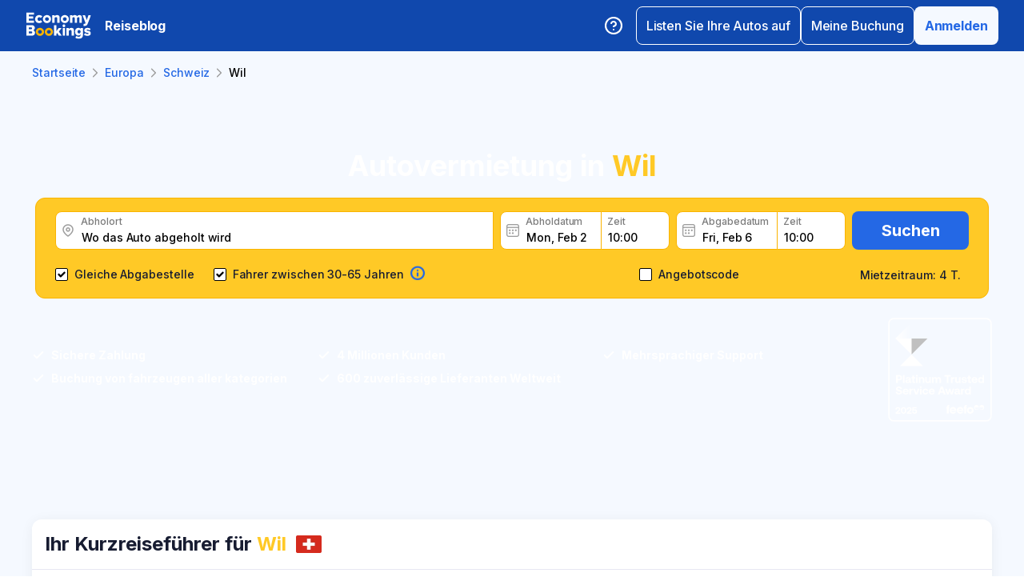

--- FILE ---
content_type: text/html; charset=utf-8
request_url: https://www.economybookings.com/de/autovermietung/europa/switzerland/wil
body_size: 56118
content:
<!DOCTYPE html><html id="Economybookings" lang="de"><head><meta name="google-site-verification" content="i0yA6ApCQGfkf_Mbk1_3pS3BeQJ04PIVeuSJBOcgB1k" data-next-head=""/><meta data-react-helmet="true" charSet="utf-8" data-next-head=""/><link data-react-helmet="true" rel="shortcut icon" href="https://cdn.economybookings.com/_next/static/media/favicon.4670e15f.ico" data-next-head=""/><meta data-react-helmet="true" content="telephone=no" name="format-detection" data-next-head=""/><meta name="viewport" content="width=device-width, initial-scale=1, maximum-scale=1" data-next-head=""/><meta name="SKYPE_TOOLBAR" content="SKYPE_TOOLBAR_PARSER_COMPATIBLE" data-next-head=""/><meta content="https://cdn.economybookings.com/_next/static/media/favicon.4670e15f.ico" itemProp="image" data-next-head=""/><meta data-react-helmet="true" property="og:site_name" content="Economybookings" data-next-head=""/><meta data-react-helmet="true" property="og:url" content="https://www.economybookings.com" data-next-head=""/><link rel="preload" as="image" imageSrcSet="https://cdn.economybookings.com/_next/static/media/logo.9bef8f41.svg?w=96&amp;q=100 1x, https://cdn.economybookings.com/_next/static/media/logo.9bef8f41.svg?w=256&amp;q=100 2x" data-next-head=""/><link data-react-helmet="true" rel="alternate" href="https://www.economybookings.com/car-rental/europe/switzerland/wil" hrefLang="x-default" data-next-head=""/><link data-testid="https://www.economybookings.com/car-rental/europe/switzerland/wil" data-react-helmet="true" rel="alternate" href="https://www.economybookings.com/car-rental/europe/switzerland/wil" hrefLang="en" data-next-head=""/><link data-testid="https://www.economybookings.com/ru/prokat-avto/evropa/switzerland/wil" data-react-helmet="true" rel="alternate" href="https://www.economybookings.com/ru/prokat-avto/evropa/switzerland/wil" hrefLang="ru" data-next-head=""/><link data-testid="https://www.economybookings.com/pt/aluguer-de-carro/europa/switzerland/wil" data-react-helmet="true" rel="alternate" href="https://www.economybookings.com/pt/aluguer-de-carro/europa/switzerland/wil" hrefLang="pt" data-next-head=""/><link data-testid="https://www.economybookings.com/fr/location-de-voitures/europe/switzerland/wil" data-react-helmet="true" rel="alternate" href="https://www.economybookings.com/fr/location-de-voitures/europe/switzerland/wil" hrefLang="fr" data-next-head=""/><link data-testid="https://www.economybookings.com/es/alquiler-de-coches/europa/switzerland/wil" data-react-helmet="true" rel="alternate" href="https://www.economybookings.com/es/alquiler-de-coches/europa/switzerland/wil" hrefLang="es" data-next-head=""/><link data-testid="https://www.economybookings.com/it/autonoleggio/europa/switzerland/wil" data-react-helmet="true" rel="alternate" href="https://www.economybookings.com/it/autonoleggio/europa/switzerland/wil" hrefLang="it" data-next-head=""/><link data-testid="https://www.economybookings.com/de/autovermietung/europa/switzerland/wil" data-react-helmet="true" rel="alternate" href="https://www.economybookings.com/de/autovermietung/europa/switzerland/wil" hrefLang="de" data-next-head=""/><link data-testid="https://www.economybookings.com/zh/car-rental/europe/switzerland/wil" data-react-helmet="true" rel="alternate" href="https://www.economybookings.com/zh/car-rental/europe/switzerland/wil" hrefLang="zh" data-next-head=""/><link data-testid="https://www.economybookings.com/pl/wypozyczalnia-samochodow/europa/switzerland/wil" data-react-helmet="true" rel="alternate" href="https://www.economybookings.com/pl/wypozyczalnia-samochodow/europa/switzerland/wil" hrefLang="pl" data-next-head=""/><link data-testid="https://www.economybookings.com/nl/auto-verhuur/europa/switzerland/wil" data-react-helmet="true" rel="alternate" href="https://www.economybookings.com/nl/auto-verhuur/europa/switzerland/wil" hrefLang="nl" data-next-head=""/><link data-testid="https://www.economybookings.com/sv/biluthyrning/europa/switzerland/wil" data-react-helmet="true" rel="alternate" href="https://www.economybookings.com/sv/biluthyrning/europa/switzerland/wil" hrefLang="sv" data-next-head=""/><link data-testid="https://www.economybookings.com/lt/automobiliu-nuoma/europa/switzerland/wil" data-react-helmet="true" rel="alternate" href="https://www.economybookings.com/lt/automobiliu-nuoma/europa/switzerland/wil" hrefLang="lt" data-next-head=""/><link data-testid="https://www.economybookings.com/lv/auto-noma/eiropa/switzerland/wil" data-react-helmet="true" rel="alternate" href="https://www.economybookings.com/lv/auto-noma/eiropa/switzerland/wil" hrefLang="lv" data-next-head=""/><link data-testid="https://www.economybookings.com/tr/araba-kiralama/avrupa/switzerland/wil" data-react-helmet="true" rel="alternate" href="https://www.economybookings.com/tr/araba-kiralama/avrupa/switzerland/wil" hrefLang="tr" data-next-head=""/><link data-testid="https://www.economybookings.com/ee/auto-rent/euroopa/switzerland/wil" data-react-helmet="true" rel="alternate" href="https://www.economybookings.com/ee/auto-rent/euroopa/switzerland/wil" hrefLang="ee" data-next-head=""/><link data-testid="https://www.economybookings.com/fi/autonvuokraus/eurooppa/switzerland/wil" data-react-helmet="true" rel="alternate" href="https://www.economybookings.com/fi/autonvuokraus/eurooppa/switzerland/wil" hrefLang="fi" data-next-head=""/><link data-testid="https://www.economybookings.com/ko/car-rental/europe/switzerland/wil" data-react-helmet="true" rel="alternate" href="https://www.economybookings.com/ko/car-rental/europe/switzerland/wil" hrefLang="ko" data-next-head=""/><title data-testid="meta-title" data-next-head="">Autovermietung Wil: Beste Preise für Mietwagen garantiert!</title><meta data-testid="meta-keywords" name="keywords" content="billig, preisgünstig, autovermietung, mietwagen, Wil" data-next-head=""/><meta data-testid="meta-description" name="description" content="Wir bieten Autovermietung-Vergleich in Wil, Schweiz von über 0 Anbietern an mehr als 2 Standorten. Durchschnittspreis ab 5.65 € pro Tag. Jetzt vergleichen!" data-next-head=""/><link data-testid="meta-canonical" rel="canonical" href="https://www.economybookings.com/de/autovermietung/europa/switzerland/wil" data-next-head=""/><link rel="preload" as="image" imageSrcSet="https://titan-admin-bucket.s3.eu-west-1.amazonaws.com/live/car-rental/1682694135441_hv3camc52.webp?w=640&amp;q=100 640w, https://titan-admin-bucket.s3.eu-west-1.amazonaws.com/live/car-rental/1682694135441_hv3camc52.webp?w=750&amp;q=100 750w, https://titan-admin-bucket.s3.eu-west-1.amazonaws.com/live/car-rental/1682694135441_hv3camc52.webp?w=828&amp;q=100 828w, https://titan-admin-bucket.s3.eu-west-1.amazonaws.com/live/car-rental/1682694135441_hv3camc52.webp?w=1080&amp;q=100 1080w, https://titan-admin-bucket.s3.eu-west-1.amazonaws.com/live/car-rental/1682694135441_hv3camc52.webp?w=1200&amp;q=100 1200w, https://titan-admin-bucket.s3.eu-west-1.amazonaws.com/live/car-rental/1682694135441_hv3camc52.webp?w=1920&amp;q=100 1920w, https://titan-admin-bucket.s3.eu-west-1.amazonaws.com/live/car-rental/1682694135441_hv3camc52.webp?w=2048&amp;q=100 2048w, https://titan-admin-bucket.s3.eu-west-1.amazonaws.com/live/car-rental/1682694135441_hv3camc52.webp?w=3840&amp;q=100 3840w" imageSizes="100vw" data-next-head=""/><link rel="preload" as="image" imageSrcSet="https://cdn.economybookings.com/_next/static/media/grey400_location_16x16.937f96e2.webp?w=32&amp;q=100 1x" data-next-head=""/><link rel="preload" as="image" imageSrcSet="https://cdn.economybookings.com/_next/static/media/grey400_calendar_16x16.585dba0b.webp?w=32&amp;q=100 1x" data-next-head=""/><link rel="preload" as="image" imageSrcSet="https://cdn.economybookings.com/_next/static/media/oldBlue700_info_18x18.19f1f23a.webp?w=32&amp;q=100 1x, https://cdn.economybookings.com/_next/static/media/oldBlue700_info_18x18.19f1f23a.webp?w=48&amp;q=100 2x" data-next-head=""/><script nonce="ZTkxMjk5YmYtNTMwZC00MWU4LThlN2QtN2Y5ZmQ3OTMxNjhm" crossorigin="anonymous" type="application/ld+json">
                {
                  "@context": "https://schema.org",
                  "@type": "Organization",
                  "url": "https://www.economybookings.com/en/about-us",
                  "logo": "https://cdn-public-images.economybookings.com/eb-logo.webp"
                }
              </script><script nonce="ZTkxMjk5YmYtNTMwZC00MWU4LThlN2QtN2Y5ZmQ3OTMxNjhm" crossorigin="anonymous">(function(w,l){w[l] = w[l] || [];w[l].push({'gtm.start':new Date().getTime(),event:'gtm.js'});})(window,'dataLayer');</script><link rel="preload" href="https://cdn.economybookings.com/_next/static/media/e4af272ccee01ff0-s.p.woff2" as="font" type="font/woff2" crossorigin="anonymous" data-next-font="size-adjust"/><link rel="preload" href="https://cdn.economybookings.com/_next/static/css/edfa93e3b6cd1ac9.css" as="style" crossorigin="anonymous"/><link rel="stylesheet" href="https://cdn.economybookings.com/_next/static/css/edfa93e3b6cd1ac9.css" crossorigin="anonymous" data-n-g=""/><link rel="preload" href="https://cdn.economybookings.com/_next/static/css/97242dbe2cc05f48.css" as="style" crossorigin="anonymous"/><link rel="stylesheet" href="https://cdn.economybookings.com/_next/static/css/97242dbe2cc05f48.css" crossorigin="anonymous" data-n-p=""/><link rel="preload" href="https://cdn.economybookings.com/_next/static/css/1bbc580360fde98a.css" as="style" crossorigin="anonymous"/><link rel="stylesheet" href="https://cdn.economybookings.com/_next/static/css/1bbc580360fde98a.css" crossorigin="anonymous" data-n-p=""/><link rel="preload" href="https://cdn.economybookings.com/_next/static/css/ae10a9eb97745e62.css" as="style" crossorigin="anonymous"/><link rel="stylesheet" href="https://cdn.economybookings.com/_next/static/css/ae10a9eb97745e62.css" crossorigin="anonymous" data-n-p=""/><link rel="preload" href="https://cdn.economybookings.com/_next/static/css/806feb11ad34ca58.css" as="style" crossorigin="anonymous"/><link rel="stylesheet" href="https://cdn.economybookings.com/_next/static/css/806feb11ad34ca58.css" crossorigin="anonymous" data-n-p=""/><link rel="preload" href="https://cdn.economybookings.com/_next/static/css/9f8a942214b5184e.css" as="style" crossorigin="anonymous"/><link rel="stylesheet" href="https://cdn.economybookings.com/_next/static/css/9f8a942214b5184e.css" crossorigin="anonymous" data-n-p=""/><noscript data-n-css=""></noscript><script defer="" crossorigin="anonymous" nomodule="" src="https://cdn.economybookings.com/_next/static/chunks/polyfills-42372ed130431b0a.js"></script><script src="https://cdn.economybookings.com/_next/static/chunks/webpack-aab8bccbe3e01f8a.js" defer="" crossorigin="anonymous"></script><script src="https://cdn.economybookings.com/_next/static/chunks/framework-a086f6b785b49891.js" defer="" crossorigin="anonymous"></script><script src="https://cdn.economybookings.com/_next/static/chunks/main-d51ed4df9dddb71d.js" defer="" crossorigin="anonymous"></script><script src="https://cdn.economybookings.com/_next/static/chunks/pages/_app-8ba955ddccd60356.js" defer="" crossorigin="anonymous"></script><script src="https://cdn.economybookings.com/_next/static/chunks/0a459ed4-e92f39a892b444ad.js" defer="" crossorigin="anonymous"></script><script src="https://cdn.economybookings.com/_next/static/chunks/9020-e5acd759ac3e5af5.js" defer="" crossorigin="anonymous"></script><script src="https://cdn.economybookings.com/_next/static/chunks/7562-eb0f3c801170d1bc.js" defer="" crossorigin="anonymous"></script><script src="https://cdn.economybookings.com/_next/static/chunks/6191-45f3f4b6aa18d172.js" defer="" crossorigin="anonymous"></script><script src="https://cdn.economybookings.com/_next/static/chunks/6935-52997edc2d13689a.js" defer="" crossorigin="anonymous"></script><script src="https://cdn.economybookings.com/_next/static/chunks/619-c4b5d86b11ae82a8.js" defer="" crossorigin="anonymous"></script><script src="https://cdn.economybookings.com/_next/static/chunks/9766-dc64709604cc0fe2.js" defer="" crossorigin="anonymous"></script><script src="https://cdn.economybookings.com/_next/static/chunks/1581-a9fd86cfecaf0b6e.js" defer="" crossorigin="anonymous"></script><script src="https://cdn.economybookings.com/_next/static/chunks/2572-944ca749767dd50d.js" defer="" crossorigin="anonymous"></script><script src="https://cdn.economybookings.com/_next/static/chunks/4606-26d7ed10326feab8.js" defer="" crossorigin="anonymous"></script><script src="https://cdn.economybookings.com/_next/static/chunks/3449-ef680415bdba1621.js" defer="" crossorigin="anonymous"></script><script src="https://cdn.economybookings.com/_next/static/chunks/9837-3442931fbc8bcbcb.js" defer="" crossorigin="anonymous"></script><script src="https://cdn.economybookings.com/_next/static/chunks/2481-30d39101f8222344.js" defer="" crossorigin="anonymous"></script><script src="https://cdn.economybookings.com/_next/static/chunks/pages/%5Bdevice%5D/car-rental/%5Bcontinent%5D/%5Bcountry%5D/%5Bcity%5D-441b486dedfdd1f9.js" defer="" crossorigin="anonymous"></script><script src="https://cdn.economybookings.com/_next/static/bWfNk6P3NxTczeDWyB3o-/_buildManifest.js" defer="" crossorigin="anonymous"></script><script src="https://cdn.economybookings.com/_next/static/bWfNk6P3NxTczeDWyB3o-/_ssgManifest.js" defer="" crossorigin="anonymous"></script></head><body><noscript><iframe src="https://www.googletagmanager.com/ns.html?id=GTM-S88T" height="0" width="0" style="display:none;visibility:hidden" title="gtm"></iframe></noscript><div id="__next"><div class="__className_ae4e4b __variable_ae4e4b"><div class="designSystem_design-system__gzs1y"><header id="header-id" class="Header_main-header__FGMdB main-header" data-testid="header"><div class="Header_main-header-body__xdzmg"><div class="Header_main-header-logos__f8PUJ main-header-logos"><a class="design-system-typography designSystem_design-system-typography-name-Body1__MjZG9 designSystem_design-system-typography-color-oldBlue700___w0EL link_design-system-link__0UB8U link_design-system-link-hover-primary__XpvkK Logo_header-logo__0mwEa" href="/"><img alt="" width="83" height="34" decoding="async" data-nimg="1" style="color:transparent;border-radius:0" srcSet="https://cdn.economybookings.com/_next/static/media/logo.9bef8f41.svg?w=96&amp;q=100 1x, https://cdn.economybookings.com/_next/static/media/logo.9bef8f41.svg?w=256&amp;q=100 2x" src="https://cdn.economybookings.com/_next/static/media/logo.9bef8f41.svg?w=256&amp;q=100"/></a></div><a class="HeaderButton_main-header-button__N4fmS" data-testid="travel-blog-button" href="/de/blog"><span class="HeaderButton_main-header-button-inner__oQcgD"><span class="design-system-typography designSystem_design-system-typography-name-body1WBold__P8fUu designSystem_design-system-typography-color-whiteMaster__LS3aC HeaderButton_main-header-button-label___LDtU HeaderButton_always-visible___dhM1 HeaderButton_no-icon__1650H">Reiseblog</span></span></a><div class="Header_search-button__DMNGt"></div><div class="Header_main-header-actions__NzDG4"><div class="Header_main-header-settings-buttons__viJM9"><button class="HeaderButton_main-header-button__N4fmS"><span class="HeaderButton_main-header-button-inner__oQcgD"><svg viewBox="0 0 20 20" class="Icons_design-system-svg__49uVV Icons_design-system-svg-size-large__kWcRb" style="fill:none"><path d="M10.0003 18.3337C14.6027 18.3337 18.3337 14.6027 18.3337 10.0003C18.3337 5.39795 14.6027 1.66699 10.0003 1.66699C5.39795 1.66699 1.66699 5.39795 1.66699 10.0003C1.66699 14.6027 5.39795 18.3337 10.0003 18.3337Z" stroke="#ffffff" stroke-width="1.75" stroke-linecap="round" stroke-linejoin="round"></path><path d="M7.5752 7.50047C7.77112 6.94353 8.15782 6.4739 8.66682 6.17475C9.17583 5.87561 9.77427 5.76626 10.3562 5.86607C10.9381 5.96588 11.4659 6.26841 11.8461 6.72008C12.2263 7.17175 12.4344 7.74341 12.4335 8.33381C12.4335 10.0005 9.93353 10.8338 9.93353 10.8338" stroke="#ffffff" stroke-width="1.75" stroke-linecap="round" stroke-linejoin="round"></path><path d="M10 14.167H10.0083" stroke="#ffffff" stroke-width="1.75" stroke-linecap="round" stroke-linejoin="round"></path></svg></span></button></div><div class="Header_buttons-wrapper__8Y2n6"><div><button class="Button_design-system-button__jgiNw Button_design-system-button-size-large__kwq5v Button_design-system-button-size-mobile-medium__GZMF4 Button_design-system-button-variant-outline__D7zQx Button_design-system-button-align-center__MA8fZ designSystem_design-system-typography-name-Button1__ZiRu2 Button_design-system-button-border-radius-medium__qf8R0" type="button"><span class="Button_design-system-button-label__uXSXC" data-testid="button-label">Listen Sie Ihre Autos auf</span></button></div><button class="Button_design-system-button__jgiNw Button_design-system-button-size-large__kwq5v Button_design-system-button-variant-outline__D7zQx Button_design-system-button-align-center__MA8fZ designSystem_design-system-typography-name-Button1__ZiRu2 Button_design-system-button-border-radius-medium__qf8R0" type="button"><span class="Button_design-system-button-label__uXSXC" data-testid="button-label">Meine Buchung</span></button><button class="Button_design-system-button__jgiNw Button_design-system-button-size-large__kwq5v Button_design-system-button-variant-secondary__JtiZF Button_design-system-button-align-center__MA8fZ designSystem_design-system-typography-name-body1WBold__P8fUu Button_design-system-button-border-radius-medium__qf8R0" type="button" data-testid="header-user-button"><span class="Button_design-system-button-label__uXSXC" data-testid="button-label">Anmelden</span></button></div></div></div></header><div class="CarRentalLocation_ds-car-rental-location__LshIU" data-testid="car-rental-location"><div class="SearchBlock_ds-car-rental-search__abm7I"><div class="DSBreadcrumbs_breadcrumbs-container__gHFDN breadcrumbs-container"><div class="design-system-wrapper Wrapper_design-system-wrapper__g9khm DSBreadcrumbs_breadcrumbs-container-wrapper__0o1xz"><ol class="design-system-typography designSystem_design-system-typography-name-Body1__MjZG9 designSystem_design-system-typography-color-color-text-icons-buttons__5EADn breadcrumbs_design-system-breadcrumbs__NZy7n" itemscope="" itemType="https://schema.org/BreadcrumbList"><li itemProp="itemListElement" itemscope="" itemType="https://schema.org/ListItem" data-testid="breadcrumb"><a class="design-system-typography designSystem_design-system-typography-name-Button2__9BEWF designSystem_design-system-typography-color-oldBlue700___w0EL link_design-system-link__0UB8U link_design-system-link-hover-primary__XpvkK" data-testid="breadcrumb-link" itemProp="item" href="/"><span itemProp="name" data-testid="breadcrumb-name">Startseite</span></a><svg viewBox="0 0 16 16" class="Icons_design-system-svg__49uVV breadcrumbs_design-system-breadcrumbs-svg-arrow__DGRwX Icons_design-system-svg-size-small__ilO0i" style="fill:none"><path d="M5.6665 3.33335L10.3332 8.00002L5.6665 12.6667" stroke="#9D9D9D" stroke-width="1.5" stroke-linecap="round" stroke-linejoin="round"></path></svg><meta itemProp="position" content="1"/></li><li itemProp="itemListElement" itemscope="" itemType="https://schema.org/ListItem" data-testid="breadcrumb"><a class="design-system-typography designSystem_design-system-typography-name-Button2__9BEWF designSystem_design-system-typography-color-oldBlue700___w0EL link_design-system-link__0UB8U link_design-system-link-hover-primary__XpvkK" data-testid="breadcrumb-link" itemProp="item" href="/de/autovermietung/europa"><span itemProp="name" data-testid="breadcrumb-name">Europa</span></a><svg viewBox="0 0 16 16" class="Icons_design-system-svg__49uVV breadcrumbs_design-system-breadcrumbs-svg-arrow__DGRwX Icons_design-system-svg-size-small__ilO0i" style="fill:none"><path d="M5.6665 3.33335L10.3332 8.00002L5.6665 12.6667" stroke="#9D9D9D" stroke-width="1.5" stroke-linecap="round" stroke-linejoin="round"></path></svg><meta itemProp="position" content="2"/></li><li itemProp="itemListElement" itemscope="" itemType="https://schema.org/ListItem" data-testid="breadcrumb"><a class="design-system-typography designSystem_design-system-typography-name-Button2__9BEWF designSystem_design-system-typography-color-oldBlue700___w0EL link_design-system-link__0UB8U link_design-system-link-hover-primary__XpvkK" data-testid="breadcrumb-link" itemProp="item" href="/de/autovermietung/europa/switzerland"><span itemProp="name" data-testid="breadcrumb-name">Schweiz</span></a><svg viewBox="0 0 16 16" class="Icons_design-system-svg__49uVV breadcrumbs_design-system-breadcrumbs-svg-arrow__DGRwX Icons_design-system-svg-size-small__ilO0i" style="fill:none"><path d="M5.6665 3.33335L10.3332 8.00002L5.6665 12.6667" stroke="#9D9D9D" stroke-width="1.5" stroke-linecap="round" stroke-linejoin="round"></path></svg><meta itemProp="position" content="3"/></li><li class="design-system-typography designSystem_design-system-typography-name-Button2__9BEWF designSystem_design-system-typography-color-blackMaster__R0lUL" itemProp="itemListElement" itemscope="" itemType="https://schema.org/ListItem"><span itemProp="name" data-testid="current-breadcrumb-label">Wil</span><meta itemProp="position" content="4"/></li></ol></div></div><div class="DSSearchBlock_ds-search-block__gmtAg" data-testid="search-block"><div class="DSSearchBlock_ds-search-block-background-img___lPjh"><div class="LazyImage_lazy-image-next__Qa9jC" style="width:100%;height:100%" data-testid="undefined-wrap"><img alt="" decoding="async" data-nimg="fill" style="position:absolute;height:100%;width:100%;left:0;top:0;right:0;bottom:0;object-fit:cover;object-position:bottom;color:transparent;border-radius:0" sizes="100vw" srcSet="https://titan-admin-bucket.s3.eu-west-1.amazonaws.com/live/car-rental/1682694135441_hv3camc52.webp?w=640&amp;q=100 640w, https://titan-admin-bucket.s3.eu-west-1.amazonaws.com/live/car-rental/1682694135441_hv3camc52.webp?w=750&amp;q=100 750w, https://titan-admin-bucket.s3.eu-west-1.amazonaws.com/live/car-rental/1682694135441_hv3camc52.webp?w=828&amp;q=100 828w, https://titan-admin-bucket.s3.eu-west-1.amazonaws.com/live/car-rental/1682694135441_hv3camc52.webp?w=1080&amp;q=100 1080w, https://titan-admin-bucket.s3.eu-west-1.amazonaws.com/live/car-rental/1682694135441_hv3camc52.webp?w=1200&amp;q=100 1200w, https://titan-admin-bucket.s3.eu-west-1.amazonaws.com/live/car-rental/1682694135441_hv3camc52.webp?w=1920&amp;q=100 1920w, https://titan-admin-bucket.s3.eu-west-1.amazonaws.com/live/car-rental/1682694135441_hv3camc52.webp?w=2048&amp;q=100 2048w, https://titan-admin-bucket.s3.eu-west-1.amazonaws.com/live/car-rental/1682694135441_hv3camc52.webp?w=3840&amp;q=100 3840w" src="https://titan-admin-bucket.s3.eu-west-1.amazonaws.com/live/car-rental/1682694135441_hv3camc52.webp?w=3840&amp;q=100"/></div></div><div class="design-system-wrapper Wrapper_design-system-wrapper__g9khm DSSearchBlock_ds-search-block-wrapper__NNy50"><div class="SearchBlock_ds-car-rental-search-before__0zFlE"><h1 class="design-system-typography designSystem_design-system-typography-name-H1__6mSzH designSystem_design-system-typography-color-whiteMaster__LS3aC designSystem_design-system-typography-color-highlight-yellow400Master__m4gVG SearchBlock_ds-car-rental-search-before-title__KQBNI designSystem_design-system-typography-name-tablet-H3__rxlzA designSystem_design-system-typography-name-mobile-H4__IbaA7">Autovermietung in <mark>Wil</mark></h1></div><div class="DSSearchBlock_ds-search-block-wrapper-search-form__MTSFn"><form class="design-system-form SearchForm_search-form__YGxQG"><div class="SearchForm_search-form-row__gQRzF"><div class="SearchForm_search-form-locations__hC67X"><div class="SearchForm_search-form-row-column-large__HXmsk"><div class="FormItem_design-system-form-item__oq1ZO"><div class="autocomplete_design-system-autocomplete__CU7ZM" data-testid="search-form-pickup-autocomplete"><div class="Input_design-system-input__HGaAl Input_design-system-input-size-large__6UtQ9 Input_design-system-input-with-icon__hF_WZ Input_design-system-input-with-icon-left__EvKeX Input_design-system-input-with-icon-right-click__CbyC7 Input_design-system-input-innerText___HCoz Input_design-system-input-border-yellow__xl1C6 Input_design-system-input-icon-space-small__pWWnW Input_design-system-input-placeholder-color-secondary___g2hN Input_design-system-input-caret-color-primary__iaP3R" data-testid="autocomplete-input-wrapper"><div class="Input_design-system-input-inner__7MJkY Input_design-system-input-clicked__8_9ZO"><div class="Input_design-system-input-svg-left__42n6T"><img alt="" width="16" height="16" decoding="async" data-nimg="1" style="color:transparent;min-width:16px;min-height:16px;border-radius:0" srcSet="https://cdn.economybookings.com/_next/static/media/grey400_location_16x16.937f96e2.webp?w=32&amp;q=100 1x" src="https://cdn.economybookings.com/_next/static/media/grey400_location_16x16.937f96e2.webp?w=32&amp;q=100"/></div><input type="text" data-testid="autocomplete-input" placeholder="Wo das Auto abgeholt wird" class="designSystem_design-system-typography-name-Button2__9BEWF designSystem_design-system-typography-color-blackMaster__R0lUL" style="border-radius:8px 0px 0px 8px" spellcheck="false" value=""/><div class="design-system-typography designSystem_design-system-typography-name-Subtitle7__yneTk designSystem_design-system-typography-color-grey500__T8Mk2 Input_design-system-input-innerText-label__UFR2h" data-testid="input-inner-label">Abholort</div></div></div></div></div></div></div><div class="SearchForm_search-form-row-column-large2__4KNpW SearchForm_search-form-dates__ooojJ"><div class="FormItem_design-system-form-item__oq1ZO"><div class="DatePicker_design-system-datepicker__RFWFI"><div class="DatePicker_design-system-datepicker-block__wHxOP"><div class="DatePicker_design-system-datepicker-block-input-wrapper__13eQR"><div class="DatePicker_design-system-datepicker-block-input-date__Z16yG"><div class="Input_design-system-input__HGaAl Input_design-system-input-size-large__6UtQ9 Input_design-system-input-with-icon__hF_WZ Input_design-system-input-with-icon-left__EvKeX Input_design-system-input-innerText___HCoz Input_design-system-input-border-yellow__xl1C6 Input_design-system-input-icon-space-small__pWWnW Input_design-system-input-placeholder-color-primary___dDDb Input_design-system-input-caret-color-primary__iaP3R Input_with-value__wFIm5" data-testid="datepicker-pickup-input-wrapper"><div class="Input_design-system-input-inner__7MJkY Input_design-system-input-clicked__8_9ZO"><div class="Input_design-system-input-svg-left__42n6T"><img alt="" width="16" height="16" decoding="async" data-nimg="1" style="color:transparent;min-width:16px;min-height:16px;border-radius:0" srcSet="https://cdn.economybookings.com/_next/static/media/grey400_calendar_16x16.585dba0b.webp?w=32&amp;q=100 1x" src="https://cdn.economybookings.com/_next/static/media/grey400_calendar_16x16.585dba0b.webp?w=32&amp;q=100"/></div><input type="text" data-testid="datepicker-pickup-input" class="designSystem_design-system-typography-name-Button2__9BEWF designSystem_design-system-typography-color-blackMaster__R0lUL Input_design-system-input-right-offset-extra-small__Zms0t" readonly="" style="border-radius:8px 0 0 8px" spellcheck="false" value="Mon, Feb 2"/><div class="design-system-typography designSystem_design-system-typography-name-Subtitle7__yneTk designSystem_design-system-typography-color-grey500__T8Mk2 Input_design-system-input-innerText-label__UFR2h" data-testid="input-inner-label">Abholdatum</div></div></div></div><div class="Time_design-system-datepicker-time__zV9C8 Time_design-system-datepicker-time-size-small__mGsqm Time_design-system-datepicker-time-size-tablet-medium___8vx_ Time_design-system-datepicker-time-size-mobile-large__S653r" data-testid="datepicker-from-time"><div class="Input_design-system-input__HGaAl Input_design-system-input-size-large__6UtQ9 Input_design-system-input-innerText___HCoz Input_design-system-input-border-yellow__xl1C6 Input_design-system-input-icon-space-medium__Lyluy Input_design-system-input-placeholder-color-primary___dDDb Input_design-system-input-caret-color-primary__iaP3R Input_with-value__wFIm5" data-testid="datepicker-time-input-wrapper"><div class="Input_design-system-input-inner__7MJkY Input_design-system-input-clicked__8_9ZO"><input type="text" data-testid="datepicker-time-input" class="designSystem_design-system-typography-name-Button2__9BEWF designSystem_design-system-typography-color-blackMaster__R0lUL Input_design-system-input-left-offset-small__rYmVK Input_design-system-input-right-offset-small__OSVtD" readonly="" style="border-radius:0 8px 8px 0" spellcheck="false" value="10:00"/><div class="design-system-typography designSystem_design-system-typography-name-Subtitle7__yneTk designSystem_design-system-typography-color-grey500__T8Mk2 Input_design-system-input-innerText-label__UFR2h Input_no-left-icon___ZT12" data-testid="input-inner-label">Zeit</div></div></div><div class="Time_design-system-datepicker-time-dropdown__165_g" data-testid="datepicker-time-dropdown"><ul class="Time_design-system-datepicker-time-dropdown-list__FMNVv"></ul></div></div></div><div class="DatePicker_design-system-datepicker-block-input-wrapper__13eQR DatePicker_design-system-datepicker-to__xSdxx"><div class="DatePicker_design-system-datepicker-block-input-date__Z16yG"><div class="Input_design-system-input__HGaAl Input_design-system-input-size-large__6UtQ9 Input_design-system-input-with-icon__hF_WZ Input_design-system-input-with-icon-left__EvKeX Input_design-system-input-innerText___HCoz Input_design-system-input-border-yellow__xl1C6 Input_design-system-input-icon-space-small__pWWnW Input_design-system-input-placeholder-color-primary___dDDb Input_design-system-input-caret-color-primary__iaP3R Input_with-value__wFIm5" data-testid="datepicker-dropoff-input-wrapper"><div class="Input_design-system-input-inner__7MJkY Input_design-system-input-clicked__8_9ZO"><div class="Input_design-system-input-svg-left__42n6T"><img alt="" width="16" height="16" decoding="async" data-nimg="1" style="color:transparent;min-width:16px;min-height:16px;border-radius:0" srcSet="https://cdn.economybookings.com/_next/static/media/grey400_calendar_16x16.585dba0b.webp?w=32&amp;q=100 1x" src="https://cdn.economybookings.com/_next/static/media/grey400_calendar_16x16.585dba0b.webp?w=32&amp;q=100"/></div><input type="text" data-testid="datepicker-dropoff-input" class="designSystem_design-system-typography-name-Button2__9BEWF designSystem_design-system-typography-color-blackMaster__R0lUL Input_design-system-input-right-offset-extra-small__Zms0t" readonly="" style="border-radius:8px 0 0 8px" spellcheck="false" value="Fri, Feb 6"/><div class="design-system-typography designSystem_design-system-typography-name-Subtitle7__yneTk designSystem_design-system-typography-color-grey500__T8Mk2 Input_design-system-input-innerText-label__UFR2h" data-testid="input-inner-label">Abgabedatum</div></div></div></div><div class="Time_design-system-datepicker-time__zV9C8 Time_design-system-datepicker-time-size-small__mGsqm Time_design-system-datepicker-time-size-tablet-medium___8vx_ Time_design-system-datepicker-time-size-mobile-large__S653r" data-testid="datepicker-to-time"><div class="Input_design-system-input__HGaAl Input_design-system-input-size-large__6UtQ9 Input_design-system-input-innerText___HCoz Input_design-system-input-border-yellow__xl1C6 Input_design-system-input-icon-space-medium__Lyluy Input_design-system-input-placeholder-color-primary___dDDb Input_design-system-input-caret-color-primary__iaP3R Input_with-value__wFIm5" data-testid="datepicker-time-input-wrapper"><div class="Input_design-system-input-inner__7MJkY Input_design-system-input-clicked__8_9ZO"><input type="text" data-testid="datepicker-time-input" class="designSystem_design-system-typography-name-Button2__9BEWF designSystem_design-system-typography-color-blackMaster__R0lUL Input_design-system-input-left-offset-small__rYmVK Input_design-system-input-right-offset-small__OSVtD" readonly="" style="border-radius:0 8px 8px 0" spellcheck="false" value="10:00"/><div class="design-system-typography designSystem_design-system-typography-name-Subtitle7__yneTk designSystem_design-system-typography-color-grey500__T8Mk2 Input_design-system-input-innerText-label__UFR2h Input_no-left-icon___ZT12" data-testid="input-inner-label">Zeit</div></div></div><div class="Time_design-system-datepicker-time-dropdown__165_g" data-testid="datepicker-time-dropdown"><ul class="Time_design-system-datepicker-time-dropdown-list__FMNVv"></ul></div></div></div></div></div></div></div><div class="SearchForm_search-form-row-column__O3oV9"><button class="Button_design-system-button__jgiNw Button_design-system-button-size-large__kwq5v Button_design-system-button-variant-primary__J30Jw Button_design-system-button-align-center__MA8fZ designSystem_design-system-typography-name-H5__xNLSf Button_design-system-button-border-radius-medium__qf8R0" type="submit" data-testid="search-form-show-btn"><span class="Button_design-system-button-label__uXSXC" data-testid="button-label">Suchen</span></button><div class="SearchForm_search-form-rental-period__0VZdV"><span class="design-system-typography designSystem_design-system-typography-name-Button2__9BEWF designSystem_design-system-typography-color-color-text-icons-buttons__5EADn">Mietzeitraum: 4 T.</span></div></div></div><div class="SearchForm_search-form-row__gQRzF"><div class="SearchForm_search-form-location-and-age__mIEC9"><div class="SearchForm_search-form-same-location__mEga9"><div class="Checkbox_design-system-checkbox___aicG Checkbox_design-system-checkbox-checked__WNzht Checkbox_design-system-checkbox-size-default__LoKfA" data-testid="search-form-dropoff-checkbox"><input type="checkbox" class="Checkbox_design-system-checkbox-hidden__TN5QO" data-testid="search-form-dropoff-checkbox-checkbox" checked=""/><div class="Checkbox_design-system-checkbox-box__zTVKZ"><svg viewBox="0 0 24 24" fill="none" stroke="#000000" stroke-width="4" stroke-linecap="round" stroke-linejoin="round" class="Checkbox_design-system-checkbox-icon__4uBVz" data-testid="checkbox-icon-svg"><polyline points="6 12 10 16 18 8"></polyline></svg></div><span class="design-system-typography designSystem_design-system-typography-name-Button2__9BEWF designSystem_design-system-typography-color-color-text-icons-buttons__5EADn Label_design-system-label__WB4kd Label_left__xVL8g designSystem_design-system-typography-name-tablet-Button2__TTexX" data-testid="checkbox-label"><div class="Label_design-system-label-content__7hy_n" data-testid="label-content">Gleiche Abgabestelle</div></span></div></div><div class="CorAge_search-form-cor-age__9mgCg"><div class="CorAge_search-form-row-column-age__cu2u3"><div class="CorAge_search-form-age-wrapper__7z0yA"><div class="AgeBlock_search-form-age__lkg5F"><div class="Checkbox_design-system-checkbox___aicG Checkbox_design-system-checkbox-checked__WNzht Checkbox_design-system-checkbox-size-default__LoKfA" data-testid="search-form-age-checkbox"><input type="checkbox" class="Checkbox_design-system-checkbox-hidden__TN5QO" data-testid="search-form-age-checkbox-checkbox" checked=""/><div class="Checkbox_design-system-checkbox-box__zTVKZ"><svg viewBox="0 0 24 24" fill="none" stroke="#000000" stroke-width="4" stroke-linecap="round" stroke-linejoin="round" class="Checkbox_design-system-checkbox-icon__4uBVz" data-testid="checkbox-icon-svg"><polyline points="6 12 10 16 18 8"></polyline></svg></div><span class="design-system-typography designSystem_design-system-typography-name-Button2__9BEWF designSystem_design-system-typography-color-color-text-icons-buttons__5EADn Label_design-system-label__WB4kd Label_left__xVL8g designSystem_design-system-typography-name-tablet-Button2__TTexX" data-testid="checkbox-label"><div class="Label_design-system-label-content__7hy_n" data-testid="label-content">Fahrer zwischen 30-65 Jahren</div></span></div></div><div class="CorAge_search-form-age-info-icon__SNXfx"><div class="Tooltip_design-system-tooltip__rroze Tooltip_start__S7xA5 Tooltip_vertical-sub__mPCg9"><img alt="" width="18" height="18" decoding="async" data-nimg="1" style="color:transparent;border-radius:0" srcSet="https://cdn.economybookings.com/_next/static/media/oldBlue700_info_18x18.19f1f23a.webp?w=32&amp;q=100 1x, https://cdn.economybookings.com/_next/static/media/oldBlue700_info_18x18.19f1f23a.webp?w=48&amp;q=100 2x" src="https://cdn.economybookings.com/_next/static/media/oldBlue700_info_18x18.19f1f23a.webp?w=48&amp;q=100"/></div></div></div></div></div></div><div><div class="PromoBlock_search-form-row-column-promo__qvukZ"><div class="Checkbox_design-system-checkbox___aicG Checkbox_design-system-checkbox-size-default__LoKfA" data-testid="search-form-promo-checkbox"><input type="checkbox" class="Checkbox_design-system-checkbox-hidden__TN5QO" data-testid="search-form-promo-checkbox-checkbox"/><div class="Checkbox_design-system-checkbox-box__zTVKZ"><svg viewBox="0 0 24 24" fill="none" stroke="#000000" stroke-width="4" stroke-linecap="round" stroke-linejoin="round" class="Checkbox_design-system-checkbox-icon__4uBVz" data-testid="checkbox-icon-svg"><polyline points="6 12 10 16 18 8"></polyline></svg></div><span class="design-system-typography designSystem_design-system-typography-name-Button2__9BEWF designSystem_design-system-typography-color-color-text-icons-buttons__5EADn Label_design-system-label__WB4kd Label_left__xVL8g designSystem_design-system-typography-name-tablet-Button2__TTexX" data-testid="checkbox-label"><div class="Label_design-system-label-content__7hy_n" data-testid="label-content">Angebotscode</div></span></div></div></div></div></form></div><div class="SearchBlock_ds-car-rental-search-after__89aOD"><ul class="SearchBlock_ds-car-rental-search-after-overview__kAg0k"><li class="SearchBlock_ds-car-rental-search-after-overview-item__9b2EW" data-testid="search-block-overview-item"><svg viewBox="0 0 16 16" class="Icons_design-system-svg__49uVV Icons_design-system-svg-size-small__ilO0i" style="fill:none;width:16;height:16"><path d="M13.3332 4L5.99984 11.3333L2.6665 8" stroke="#ffffff" stroke-width="2" stroke-linecap="round" stroke-linejoin="round"></path></svg><span class="design-system-typography designSystem_design-system-typography-name-Subtitle2__OVSO8 designSystem_design-system-typography-color-whiteMaster__LS3aC SearchBlock_ds-car-rental-search-after-overview-text__YYxe8 designSystem_design-system-typography-name-mobile-Subtitle3__sj2Sr">Sichere Zahlung</span></li><li class="SearchBlock_ds-car-rental-search-after-overview-item__9b2EW" data-testid="search-block-overview-item"><svg viewBox="0 0 16 16" class="Icons_design-system-svg__49uVV Icons_design-system-svg-size-small__ilO0i" style="fill:none;width:16;height:16"><path d="M13.3332 4L5.99984 11.3333L2.6665 8" stroke="#ffffff" stroke-width="2" stroke-linecap="round" stroke-linejoin="round"></path></svg><span class="design-system-typography designSystem_design-system-typography-name-Subtitle2__OVSO8 designSystem_design-system-typography-color-whiteMaster__LS3aC SearchBlock_ds-car-rental-search-after-overview-text__YYxe8 designSystem_design-system-typography-name-mobile-Subtitle3__sj2Sr">4 Millionen Kunden</span></li><li class="SearchBlock_ds-car-rental-search-after-overview-item__9b2EW" data-testid="search-block-overview-item"><svg viewBox="0 0 16 16" class="Icons_design-system-svg__49uVV Icons_design-system-svg-size-small__ilO0i" style="fill:none;width:16;height:16"><path d="M13.3332 4L5.99984 11.3333L2.6665 8" stroke="#ffffff" stroke-width="2" stroke-linecap="round" stroke-linejoin="round"></path></svg><span class="design-system-typography designSystem_design-system-typography-name-Subtitle2__OVSO8 designSystem_design-system-typography-color-whiteMaster__LS3aC SearchBlock_ds-car-rental-search-after-overview-text__YYxe8 designSystem_design-system-typography-name-mobile-Subtitle3__sj2Sr">Mehrsprachiger Support</span></li><li class="SearchBlock_ds-car-rental-search-after-overview-item__9b2EW" data-testid="search-block-overview-item"><svg viewBox="0 0 16 16" class="Icons_design-system-svg__49uVV Icons_design-system-svg-size-small__ilO0i" style="fill:none;width:16;height:16"><path d="M13.3332 4L5.99984 11.3333L2.6665 8" stroke="#ffffff" stroke-width="2" stroke-linecap="round" stroke-linejoin="round"></path></svg><span class="design-system-typography designSystem_design-system-typography-name-Subtitle2__OVSO8 designSystem_design-system-typography-color-whiteMaster__LS3aC SearchBlock_ds-car-rental-search-after-overview-text__YYxe8 designSystem_design-system-typography-name-mobile-Subtitle3__sj2Sr">Buchung von fahrzeugen aller kategorien</span></li><li class="SearchBlock_ds-car-rental-search-after-overview-item__9b2EW" data-testid="search-block-overview-item"><svg viewBox="0 0 16 16" class="Icons_design-system-svg__49uVV Icons_design-system-svg-size-small__ilO0i" style="fill:none;width:16;height:16"><path d="M13.3332 4L5.99984 11.3333L2.6665 8" stroke="#ffffff" stroke-width="2" stroke-linecap="round" stroke-linejoin="round"></path></svg><span class="design-system-typography designSystem_design-system-typography-name-Subtitle2__OVSO8 designSystem_design-system-typography-color-whiteMaster__LS3aC SearchBlock_ds-car-rental-search-after-overview-text__YYxe8 designSystem_design-system-typography-name-mobile-Subtitle3__sj2Sr">600 zuverlässige Lieferanten Weltweit</span></li></ul><img alt="" loading="lazy" width="130" height="130" decoding="async" data-nimg="1" class="SearchBlock_ds-car-rental-search-after-overview-feefo__JEI4t" style="color:transparent;min-width:130px;border-radius:0" srcSet="https://cdn.economybookings.com/_next/static/media/feefoBadgeSecondary.5572371d.svg?w=256&amp;q=100 1x, https://cdn.economybookings.com/_next/static/media/feefoBadgeSecondary.5572371d.svg?w=384&amp;q=100 2x" src="https://cdn.economybookings.com/_next/static/media/feefoBadgeSecondary.5572371d.svg?w=384&amp;q=100"/></div></div></div></div><div class="design-system-wrapper Wrapper_design-system-wrapper__g9khm"><div class="ContentBlock_ds-car-rental-content__2n_jA" data-testid="car-rental-content-component"><div class="ContentBlock_ds-car-rental-content-header__ArBK0"><div class="ContentBlock_ds-car-rental-content-header-title__7jMy6"><span class="design-system-typography designSystem_design-system-typography-name-H4__9TCJI designSystem_design-system-typography-color-color-text-icons-buttons__5EADn designSystem_design-system-typography-color-highlight-yellow400Master__m4gVG designSystem_design-system-typography-name-tablet-H5__VbMV0">Ihr Kurzreiseführer für <mark>Wil</mark></span><img alt="" loading="lazy" width="32" height="22" decoding="async" data-nimg="1" class="ContentBlock_ds-car-rental-content-header-title-flag__DVMs1" style="color:transparent;min-width:32px;border-radius:0" srcSet="https://cdn-public-images.economybookings.com/flags/CH_32.webp?w=32&amp;q=100 1x, https://cdn-public-images.economybookings.com/flags/CH_32.webp?w=64&amp;q=100 2x" src="https://cdn-public-images.economybookings.com/flags/CH_32.webp?w=64&amp;q=100"/></div></div><div class="ContentBlock_ds-car-rental-content-info__kGwF0" data-testid="ds-car-rental-content-info"><div class="list_design-system-list__RdzXC" style="margin-left:0;margin-bottom:-16px;width:calc(100% + 0px)"><div style="margin-left:0;margin-bottom:16px;width:calc(33.3333% - 0px)" data-testid="list-item"><div class="ContentBlock_ds-car-rental-content-info-item__LpuGu"><img alt="" loading="lazy" width="20" height="20" decoding="async" data-nimg="1" style="color:transparent;border-radius:0" srcSet="https://cdn.economybookings.com/_next/static/media/location.6261832d.webp?w=32&amp;q=100 1x, https://cdn.economybookings.com/_next/static/media/location.6261832d.webp?w=48&amp;q=100 2x" src="https://cdn.economybookings.com/_next/static/media/location.6261832d.webp?w=48&amp;q=100"/><span class="design-system-typography designSystem_design-system-typography-name-Subtitle1__latYL designSystem_design-system-typography-color-color-text-icons-buttons__5EADn ContentBlock_ds-car-rental-content-info-label__SaNXI">Hauptstadt<!-- -->:</span><span class="design-system-typography designSystem_design-system-typography-name-Body1__MjZG9 designSystem_design-system-typography-color-grey500__T8Mk2">Bern</span></div></div><div style="margin-left:0;margin-bottom:16px;width:calc(33.3333% - 0px)" data-testid="list-item"><div class="ContentBlock_ds-car-rental-content-info-item__LpuGu"><img alt="" loading="lazy" width="20" height="20" decoding="async" data-nimg="1" style="color:transparent;border-radius:0" srcSet="https://cdn.economybookings.com/_next/static/media/lang.f16c07bc.webp?w=32&amp;q=100 1x, https://cdn.economybookings.com/_next/static/media/lang.f16c07bc.webp?w=48&amp;q=100 2x" src="https://cdn.economybookings.com/_next/static/media/lang.f16c07bc.webp?w=48&amp;q=100"/><span class="design-system-typography designSystem_design-system-typography-name-Subtitle1__latYL designSystem_design-system-typography-color-color-text-icons-buttons__5EADn ContentBlock_ds-car-rental-content-info-label__SaNXI">Sprache<!-- -->:</span><span class="design-system-typography designSystem_design-system-typography-name-Body1__MjZG9 designSystem_design-system-typography-color-grey500__T8Mk2">DE, FR, IT, RM</span></div></div><div style="margin-left:0;margin-bottom:16px;width:calc(33.3333% - 0px)" data-testid="list-item"><div class="ContentBlock_ds-car-rental-content-info-item__LpuGu"><img alt="" loading="lazy" width="20" height="20" decoding="async" data-nimg="1" style="color:transparent;border-radius:0" srcSet="https://cdn.economybookings.com/_next/static/media/currency.6e6e814f.webp?w=32&amp;q=100 1x, https://cdn.economybookings.com/_next/static/media/currency.6e6e814f.webp?w=48&amp;q=100 2x" src="https://cdn.economybookings.com/_next/static/media/currency.6e6e814f.webp?w=48&amp;q=100"/><span class="design-system-typography designSystem_design-system-typography-name-Subtitle1__latYL designSystem_design-system-typography-color-color-text-icons-buttons__5EADn ContentBlock_ds-car-rental-content-info-label__SaNXI">Währung<!-- -->:</span><span class="design-system-typography designSystem_design-system-typography-name-Body1__MjZG9 designSystem_design-system-typography-color-grey500__T8Mk2">CHF</span></div></div><div style="margin-left:0;margin-bottom:16px;width:calc(33.3333% - 0px)" data-testid="list-item"><div class="ContentBlock_ds-car-rental-content-info-item__LpuGu"><img alt="" loading="lazy" width="20" height="20" decoding="async" data-nimg="1" style="color:transparent;border-radius:0" srcSet="https://cdn.economybookings.com/_next/static/media/arrowRight.4bd01974.webp?w=32&amp;q=100 1x, https://cdn.economybookings.com/_next/static/media/arrowRight.4bd01974.webp?w=48&amp;q=100 2x" src="https://cdn.economybookings.com/_next/static/media/arrowRight.4bd01974.webp?w=48&amp;q=100"/><span class="design-system-typography designSystem_design-system-typography-name-Subtitle1__latYL designSystem_design-system-typography-color-color-text-icons-buttons__5EADn ContentBlock_ds-car-rental-content-info-label__SaNXI">Verkehrsrichtung<!-- -->:</span><span class="design-system-typography designSystem_design-system-typography-name-Body1__MjZG9 designSystem_design-system-typography-color-grey500__T8Mk2">Rechte Seite</span></div></div></div></div></div></div><div></div></div><div class="Footer_subscribe-and-application__sqswh"><div class="Subscribe_ui-subscribe__VQHDt Subscribe_secondary___LMwV"><div class="design-system-wrapper Wrapper_design-system-wrapper__g9khm"><div class="Subscribe_ui-subscribe-airplane__aXYNY"><img alt="" loading="lazy" decoding="async" data-nimg="fill" style="position:absolute;height:100%;width:100%;left:0;top:0;right:0;bottom:0;color:transparent;border-radius:0" sizes="100vw" srcSet="https://cdn.economybookings.com/_next/static/media/airplanePaper.cb51e8a5.svg?w=640&amp;q=100 640w, https://cdn.economybookings.com/_next/static/media/airplanePaper.cb51e8a5.svg?w=750&amp;q=100 750w, https://cdn.economybookings.com/_next/static/media/airplanePaper.cb51e8a5.svg?w=828&amp;q=100 828w, https://cdn.economybookings.com/_next/static/media/airplanePaper.cb51e8a5.svg?w=1080&amp;q=100 1080w, https://cdn.economybookings.com/_next/static/media/airplanePaper.cb51e8a5.svg?w=1200&amp;q=100 1200w, https://cdn.economybookings.com/_next/static/media/airplanePaper.cb51e8a5.svg?w=1920&amp;q=100 1920w, https://cdn.economybookings.com/_next/static/media/airplanePaper.cb51e8a5.svg?w=2048&amp;q=100 2048w, https://cdn.economybookings.com/_next/static/media/airplanePaper.cb51e8a5.svg?w=3840&amp;q=100 3840w" src="https://cdn.economybookings.com/_next/static/media/airplanePaper.cb51e8a5.svg?w=3840&amp;q=100"/></div><div class="Subscribe_ui-subscribe-block__B3pFa"><div class="design-system-typography designSystem_design-system-typography-name-H2___Jhsj designSystem_design-system-typography-color-color-text-icons-buttons__5EADn designSystem_design-system-typography-color-highlight-yellow400Master__m4gVG Subscribe_ui-subscribe-block-title__NZxng designSystem_design-system-typography-name-tablet-H4__KEHiI designSystem_design-system-typography-name-mobile-H5___pyaE">Abonnieren Sie unseren <mark>Newsletter</mark></div><div class="design-system-typography designSystem_design-system-typography-name-Body1__MjZG9 designSystem_design-system-typography-color-grey500__T8Mk2 Subscribe_ui-subscribe-block-description__MZPBx">Registrieren Sie sich, um stets über unsere Sonderangebote.</div><div class="SubscribeForm_subscribe-block-form__3Ks54"><form class="design-system-form SubscribeForm_subscribe-block-form-items__q7DPF"><div class="SubscribeForm_subscribe-block-form-items-input__Dtk3_ FormItem_design-system-form-item__oq1ZO"><div class="Input_design-system-input__HGaAl Input_design-system-input-size-large__6UtQ9 Input_design-system-input-border-grey__erOHy Input_design-system-input-icon-space-medium__Lyluy Input_design-system-input-placeholder-color-primary___dDDb Input_design-system-input-no-border-right__WxKDm Input_design-system-input-error-space-auto__bDGo7 Input_design-system-input-caret-color-primary__iaP3R Input_no-inner-label___74Bv" data-testid="undefined-wrapper"><div class="Input_design-system-input-inner__7MJkY"><input type="text" placeholder="Bitte geben Sie Ihre E-Mail-Adresse" class="designSystem_design-system-typography-name-Body2__1_WGW designSystem_design-system-typography-color-blackMaster__R0lUL" style="border-radius:8px 0 0 8px" spellcheck="false" value=""/></div></div></div><div class="SubscribeForm_subscribe-block-form-button-medium__n5sUi"><button class="Button_design-system-button__jgiNw Button_design-system-button-size-large__kwq5v Button_design-system-button-variant-primary__J30Jw Button_design-system-button-align-center__MA8fZ Button_design-system-button-noborders-left__82Vw6 designSystem_design-system-typography-name-Button1__ZiRu2 Button_design-system-button-border-radius-medium__qf8R0" type="submit"><span class="Button_design-system-button-label__uXSXC" data-testid="button-label">Abonnieren</span></button></div></form></div><p class="design-system-typography designSystem_design-system-typography-name-Subtitle4__z8w7j designSystem_design-system-typography-color-grey500__T8Mk2">Mit Ihrer Registrierung erklären Sie sich mit der<!-- --> <a class="design-system-typography designSystem_design-system-typography-name-Subtitle4__z8w7j designSystem_design-system-typography-color-oldBlue700___w0EL link_design-system-link__0UB8U link_design-system-link-hover-primary__XpvkK" target="_blank" href="/de/privacy-policy">Datenschutzrichtlinie</a></p></div></div></div><div class="design-system-wrapper Wrapper_design-system-wrapper__g9khm ApplicationPromo_ui-application-promo__hvJ9M"><div class="ApplicationPromo_ui-application-promo-phones__Mr7cn"><div class="ApplicationPromo_ui-application-promo-phones-app__lzDxw"><img alt="" loading="lazy" decoding="async" data-nimg="fill" style="position:absolute;height:100%;width:100%;left:0;top:0;right:0;bottom:0;color:transparent;border-radius:0" sizes="(max-width: 1280px) 221px, 253px" srcSet="https://cdn.economybookings.com/_next/static/media/phoneApplication.8acd90db.webp?w=32&amp;q=100 32w, https://cdn.economybookings.com/_next/static/media/phoneApplication.8acd90db.webp?w=48&amp;q=100 48w, https://cdn.economybookings.com/_next/static/media/phoneApplication.8acd90db.webp?w=64&amp;q=100 64w, https://cdn.economybookings.com/_next/static/media/phoneApplication.8acd90db.webp?w=96&amp;q=100 96w, https://cdn.economybookings.com/_next/static/media/phoneApplication.8acd90db.webp?w=128&amp;q=100 128w, https://cdn.economybookings.com/_next/static/media/phoneApplication.8acd90db.webp?w=256&amp;q=100 256w, https://cdn.economybookings.com/_next/static/media/phoneApplication.8acd90db.webp?w=384&amp;q=100 384w, https://cdn.economybookings.com/_next/static/media/phoneApplication.8acd90db.webp?w=640&amp;q=100 640w, https://cdn.economybookings.com/_next/static/media/phoneApplication.8acd90db.webp?w=750&amp;q=100 750w, https://cdn.economybookings.com/_next/static/media/phoneApplication.8acd90db.webp?w=828&amp;q=100 828w, https://cdn.economybookings.com/_next/static/media/phoneApplication.8acd90db.webp?w=1080&amp;q=100 1080w, https://cdn.economybookings.com/_next/static/media/phoneApplication.8acd90db.webp?w=1200&amp;q=100 1200w, https://cdn.economybookings.com/_next/static/media/phoneApplication.8acd90db.webp?w=1920&amp;q=100 1920w, https://cdn.economybookings.com/_next/static/media/phoneApplication.8acd90db.webp?w=2048&amp;q=100 2048w, https://cdn.economybookings.com/_next/static/media/phoneApplication.8acd90db.webp?w=3840&amp;q=100 3840w" src="https://cdn.economybookings.com/_next/static/media/phoneApplication.8acd90db.webp?w=3840&amp;q=100"/></div><div class="ApplicationPromo_ui-application-promo-phones-cars__Pbp_6"><img alt="" loading="lazy" decoding="async" data-nimg="fill" style="position:absolute;height:100%;width:100%;left:0;top:0;right:0;bottom:0;color:transparent;border-radius:0" sizes="(max-width: 1280px) 165px, 189px" srcSet="https://cdn.economybookings.com/_next/static/media/phoneApplicationCars.0aed352b.png?w=32&amp;q=100 32w, https://cdn.economybookings.com/_next/static/media/phoneApplicationCars.0aed352b.png?w=48&amp;q=100 48w, https://cdn.economybookings.com/_next/static/media/phoneApplicationCars.0aed352b.png?w=64&amp;q=100 64w, https://cdn.economybookings.com/_next/static/media/phoneApplicationCars.0aed352b.png?w=96&amp;q=100 96w, https://cdn.economybookings.com/_next/static/media/phoneApplicationCars.0aed352b.png?w=128&amp;q=100 128w, https://cdn.economybookings.com/_next/static/media/phoneApplicationCars.0aed352b.png?w=256&amp;q=100 256w, https://cdn.economybookings.com/_next/static/media/phoneApplicationCars.0aed352b.png?w=384&amp;q=100 384w, https://cdn.economybookings.com/_next/static/media/phoneApplicationCars.0aed352b.png?w=640&amp;q=100 640w, https://cdn.economybookings.com/_next/static/media/phoneApplicationCars.0aed352b.png?w=750&amp;q=100 750w, https://cdn.economybookings.com/_next/static/media/phoneApplicationCars.0aed352b.png?w=828&amp;q=100 828w, https://cdn.economybookings.com/_next/static/media/phoneApplicationCars.0aed352b.png?w=1080&amp;q=100 1080w, https://cdn.economybookings.com/_next/static/media/phoneApplicationCars.0aed352b.png?w=1200&amp;q=100 1200w, https://cdn.economybookings.com/_next/static/media/phoneApplicationCars.0aed352b.png?w=1920&amp;q=100 1920w, https://cdn.economybookings.com/_next/static/media/phoneApplicationCars.0aed352b.png?w=2048&amp;q=100 2048w, https://cdn.economybookings.com/_next/static/media/phoneApplicationCars.0aed352b.png?w=3840&amp;q=100 3840w" src="https://cdn.economybookings.com/_next/static/media/phoneApplicationCars.0aed352b.png?w=3840&amp;q=100"/></div></div><div class="ApplicationPromo_ui-application-promo-get-app__0E3WV"><p><span class="design-system-typography designSystem_design-system-typography-name-H2___Jhsj designSystem_design-system-typography-color-color-text-icons-buttons__5EADn designSystem_design-system-typography-color-highlight-yellow400Master__m4gVG designSystem_design-system-typography-name-tablet-H4__KEHiI"><mark>App</mark> herunterladen</span></p><p class="design-system-typography designSystem_design-system-typography-name-Body2__1_WGW designSystem_design-system-typography-color-grey500__T8Mk2 ApplicationPromo_ui-application-promo-hint__IyqtZ">oder QR-Code scannen, um die App herunterzuladen</p><div class="ApplicationPromo_ui-application-promo-stores__qRZnZ"><img alt="" loading="lazy" width="100" height="100" decoding="async" data-nimg="1" style="color:transparent;border-radius:6px" srcSet="https://cdn.economybookings.com/_next/static/media/appQR.418c3949.svg?w=128&amp;q=100 1x, https://cdn.economybookings.com/_next/static/media/appQR.418c3949.svg?w=256&amp;q=100 2x" src="https://cdn.economybookings.com/_next/static/media/appQR.418c3949.svg?w=256&amp;q=100"/><div class="ApplicationPromo_ui-application-promo-links__wDel4"><a href="https://app.appsflyer.com/com.bookinggroup2.economybookings?pid=economybookings.com&amp;amp;c=confirmation" target="_blank" rel="noopener noreferrer"><img alt="" loading="lazy" width="149" height="42" decoding="async" data-nimg="1" style="color:transparent;border-radius:0" srcSet="https://cdn.economybookings.com/_next/static/media/googlePlay.04610ea9.svg?w=256&amp;q=100 1x, https://cdn.economybookings.com/_next/static/media/googlePlay.04610ea9.svg?w=384&amp;q=100 2x" src="https://cdn.economybookings.com/_next/static/media/googlePlay.04610ea9.svg?w=384&amp;q=100"/></a><a href="https://app.appsflyer.com/id718343888?pid=economybookings.com&amp;amp;c=confirmation" target="_blank" rel="noopener noreferrer"><img alt="" loading="lazy" width="149" height="42" decoding="async" data-nimg="1" style="color:transparent;border-radius:0" srcSet="https://cdn.economybookings.com/_next/static/media/appStore.48a785d4.svg?w=256&amp;q=100 1x, https://cdn.economybookings.com/_next/static/media/appStore.48a785d4.svg?w=384&amp;q=100 2x" src="https://cdn.economybookings.com/_next/static/media/appStore.48a785d4.svg?w=384&amp;q=100"/></a></div></div></div></div></div><div id="footer" class="Footer_footer__tyFuA footer"><div class="design-system-wrapper Wrapper_design-system-wrapper__g9khm Full_footer-full__Jfaeo"><div class="Full_footer-full-info__2IbtM"><div class="Information_footer-full-information__cQtGG"><div class="Information_footer-full-information-logo___JhJO"><img alt="" loading="lazy" width="83" height="34" decoding="async" data-nimg="1" style="color:transparent;border-radius:0" srcSet="https://cdn.economybookings.com/_next/static/media/logo.9bef8f41.svg?w=96&amp;q=100 1x, https://cdn.economybookings.com/_next/static/media/logo.9bef8f41.svg?w=256&amp;q=100 2x" src="https://cdn.economybookings.com/_next/static/media/logo.9bef8f41.svg?w=256&amp;q=100"/></div><div class="Information_footer-full-information-text__z5JBZ"><div class="Information_footer-full-information-text-wrapper__W5zfJ"><span class="design-system-typography designSystem_design-system-typography-name-body2WMedium__NOpHF designSystem_design-system-typography-color-whiteMaster__LS3aC">©<!-- --> <span class="Information_footer-full-information-text-wrapper-since-from___uGcn">2008<!-- -->-</span>2026<!-- --> Booking Group Corporation Ltd.</span> <span class="design-system-typography designSystem_design-system-typography-name-body2WMedium__NOpHF designSystem_design-system-typography-color-whiteMaster__LS3aC Information_footer-full-information-text-wrapper-copy__Eaftr"><a href="https://www.economybookings.com/de">Billige Autovermietung.</a> Alle Rechte vorbehalten</span></div></div><div class="Information_footer-full-information-applications__qYL_M"><a href="https://app.appsflyer.com/com.bookinggroup2.economybookings?pid=economybookings.com&amp;amp;c=confirmation" target="_blank" rel="noopener noreferrer" class="Applications_footer-applications-btn__jvZ_r"><img alt="" loading="lazy" width="96" height="28" decoding="async" data-nimg="1" style="color:transparent;border-radius:0" srcSet="https://cdn.economybookings.com/_next/static/media/googlePlay.ea4d3d2b.webp?w=96&amp;q=100 1x, https://cdn.economybookings.com/_next/static/media/googlePlay.ea4d3d2b.webp?w=256&amp;q=100 2x" src="https://cdn.economybookings.com/_next/static/media/googlePlay.ea4d3d2b.webp?w=256&amp;q=100"/></a><a href="https://app.appsflyer.com/id718343888?pid=economybookings.com&amp;amp;c=confirmation" target="_blank" rel="noopener noreferrer" class="Applications_footer-applications-btn__jvZ_r"><img alt="" loading="lazy" width="96" height="28" decoding="async" data-nimg="1" style="color:transparent;border-radius:0" srcSet="https://cdn.economybookings.com/_next/static/media/appStore.d0350a37.webp?w=96&amp;q=100 1x, https://cdn.economybookings.com/_next/static/media/appStore.d0350a37.webp?w=256&amp;q=100 2x" src="https://cdn.economybookings.com/_next/static/media/appStore.d0350a37.webp?w=256&amp;q=100"/></a><div class="TravelAwards_footer-travel-awards-img__0niqM"><img alt="award" data-testid="footer-travel-awards-british" loading="lazy" width="74" height="74" decoding="async" data-nimg="1" style="color:transparent;border-radius:0" srcSet="https://cdn.economybookings.com/_next/static/media/british-award-small.526f1eac.webp?w=96&amp;q=100 1x, https://cdn.economybookings.com/_next/static/media/british-award-small.526f1eac.webp?w=256&amp;q=100 2x" src="https://cdn.economybookings.com/_next/static/media/british-award-small.526f1eac.webp?w=256&amp;q=100"/></div><img alt="" loading="lazy" width="72" height="72" decoding="async" data-nimg="1" class="Information_magellan-awards__zG7Hb" style="color:transparent;border-radius:0" srcSet="https://cdn.economybookings.com/_next/static/media/magellanAwards.e5bcef20.webp?w=96&amp;q=100 1x, https://cdn.economybookings.com/_next/static/media/magellanAwards.e5bcef20.webp?w=256&amp;q=100 2x" src="https://cdn.economybookings.com/_next/static/media/magellanAwards.e5bcef20.webp?w=256&amp;q=100"/></div></div><div class="Links_footer-full-links__K2M_m"><div class="Links_footer-full-links-col__1ftLQ"><a class="design-system-typography designSystem_design-system-typography-name-body1WMedium__SZf_Y designSystem_design-system-typography-color-whiteMaster__LS3aC link_design-system-link__0UB8U link_design-system-link-hover-primary__XpvkK Links_footer-full-links-col-item__Rx75h" href="/de/about-us">Über uns</a><a class="design-system-typography designSystem_design-system-typography-name-body1WMedium__SZf_Y designSystem_design-system-typography-color-whiteMaster__LS3aC link_design-system-link__0UB8U link_design-system-link-hover-primary__XpvkK Links_footer-full-links-col-item__Rx75h" href="/de/help-center">Hilfebereich</a><a class="design-system-typography designSystem_design-system-typography-name-body1WMedium__SZf_Y designSystem_design-system-typography-color-whiteMaster__LS3aC link_design-system-link__0UB8U link_design-system-link-hover-primary__XpvkK Links_footer-full-links-col-item__Rx75h" href="/de/reviews">Bewertungen</a><a class="design-system-typography designSystem_design-system-typography-name-body1WMedium__SZf_Y designSystem_design-system-typography-color-whiteMaster__LS3aC link_design-system-link__0UB8U link_design-system-link-hover-primary__XpvkK Links_footer-full-links-col-item__Rx75h" href="/de/autovermietung/all">Autovermietung</a><a class="design-system-typography designSystem_design-system-typography-name-body1WMedium__SZf_Y designSystem_design-system-typography-color-whiteMaster__LS3aC link_design-system-link__0UB8U link_design-system-link-hover-primary__XpvkK Links_footer-full-links-col-item__Rx75h" href="/de/car-types">Fahrzeugtypen</a><a class="design-system-typography designSystem_design-system-typography-name-body1WMedium__SZf_Y designSystem_design-system-typography-color-whiteMaster__LS3aC link_design-system-link__0UB8U link_design-system-link-hover-primary__XpvkK Links_footer-full-links-col-item__Rx75h" href="/de/suppliers">Marken</a><a class="design-system-typography designSystem_design-system-typography-name-body1WMedium__SZf_Y designSystem_design-system-typography-color-whiteMaster__LS3aC link_design-system-link__0UB8U link_design-system-link-hover-primary__XpvkK Links_footer-full-links-col-item__Rx75h" href="https://marketplace.economybookings.com/join">Listen Sie Ihre Autos auf</a></div><div class="Links_footer-full-links-col__1ftLQ"><a class="design-system-typography designSystem_design-system-typography-name-body1WMedium__SZf_Y designSystem_design-system-typography-color-whiteMaster__LS3aC link_design-system-link__0UB8U link_design-system-link-hover-primary__XpvkK Links_footer-full-links-col-item__Rx75h" href="/de/offers">Angebote</a><a class="design-system-typography designSystem_design-system-typography-name-body1WMedium__SZf_Y designSystem_design-system-typography-color-whiteMaster__LS3aC link_design-system-link__0UB8U link_design-system-link-hover-primary__XpvkK Links_footer-full-links-col-item__Rx75h" href="/de/supplier-awards">Auszeichnung „Bestbewerteter Lieferant“</a><a class="design-system-typography designSystem_design-system-typography-name-body1WMedium__SZf_Y designSystem_design-system-typography-color-whiteMaster__LS3aC link_design-system-link__0UB8U link_design-system-link-hover-primary__XpvkK Links_footer-full-links-col-item__Rx75h" href="/de/contacts">Kontakt</a><a class="design-system-typography designSystem_design-system-typography-name-body1WMedium__SZf_Y designSystem_design-system-typography-color-whiteMaster__LS3aC link_design-system-link__0UB8U link_design-system-link-hover-primary__XpvkK Links_footer-full-links-col-item__Rx75h" href="/de/privacy-policy">Datenschutzerklärung</a><a class="design-system-typography designSystem_design-system-typography-name-body1WMedium__SZf_Y designSystem_design-system-typography-color-whiteMaster__LS3aC link_design-system-link__0UB8U link_design-system-link-hover-primary__XpvkK Links_footer-full-links-col-item__Rx75h" href="/de/terms-and-conditions">Geschäftsbedingungen</a></div></div></div><div class="AdditionalInfo_footer-additional-info__o91Br"><div class="PaymentCards_footer-payment-cards__SetNu"><div class="PaymentCards_footer-payment-cards-list__9Q1S0"><div class="PaymentCards_footer-payment-cards-item__HXHmA"><img alt="" loading="lazy" width="83" height="32" decoding="async" data-nimg="1" style="color:transparent;min-width:83px;border-radius:0" srcSet="https://cdn.economybookings.com/_next/static/media/pci.aacf731a.webp?w=96&amp;q=100 1x, https://cdn.economybookings.com/_next/static/media/pci.aacf731a.webp?w=256&amp;q=100 2x" src="https://cdn.economybookings.com/_next/static/media/pci.aacf731a.webp?w=256&amp;q=100"/></div><div class="PaymentCards_footer-payment-cards-item__HXHmA"><img alt="" loading="lazy" width="50" height="32" decoding="async" data-nimg="1" style="color:transparent;min-width:50px;border-radius:0" srcSet="https://cdn.economybookings.com/_next/static/media/visa.d826aefb.webp?w=64&amp;q=100 1x, https://cdn.economybookings.com/_next/static/media/visa.d826aefb.webp?w=128&amp;q=100 2x" src="https://cdn.economybookings.com/_next/static/media/visa.d826aefb.webp?w=128&amp;q=100"/></div><div class="PaymentCards_footer-payment-cards-item__HXHmA"><img alt="" loading="lazy" width="49" height="32" decoding="async" data-nimg="1" style="color:transparent;min-width:49px;border-radius:0" srcSet="https://cdn.economybookings.com/_next/static/media/visa-secure.090b3009.webp?w=64&amp;q=100 1x, https://cdn.economybookings.com/_next/static/media/visa-secure.090b3009.webp?w=128&amp;q=100 2x" src="https://cdn.economybookings.com/_next/static/media/visa-secure.090b3009.webp?w=128&amp;q=100"/></div><div class="PaymentCards_footer-payment-cards-item__HXHmA"><img alt="" loading="lazy" width="52" height="32" decoding="async" data-nimg="1" style="color:transparent;min-width:52px;border-radius:0" srcSet="https://cdn.economybookings.com/_next/static/media/master.0bef350c.webp?w=64&amp;q=100 1x, https://cdn.economybookings.com/_next/static/media/master.0bef350c.webp?w=128&amp;q=100 2x" src="https://cdn.economybookings.com/_next/static/media/master.0bef350c.webp?w=128&amp;q=100"/></div><div class="PaymentCards_footer-payment-cards-item__HXHmA"><img alt="" loading="lazy" width="48" height="32" decoding="async" data-nimg="1" style="color:transparent;min-width:48px;border-radius:0" srcSet="https://cdn.economybookings.com/_next/static/media/master-id.94c442b7.webp?w=48&amp;q=100 1x, https://cdn.economybookings.com/_next/static/media/master-id.94c442b7.webp?w=96&amp;q=100 2x" src="https://cdn.economybookings.com/_next/static/media/master-id.94c442b7.webp?w=96&amp;q=100"/></div><div class="PaymentCards_footer-payment-cards-item__HXHmA"><img alt="" loading="lazy" width="50" height="32" decoding="async" data-nimg="1" style="color:transparent;min-width:50px;border-radius:0" srcSet="https://cdn.economybookings.com/_next/static/media/amex.d528752d.webp?w=64&amp;q=100 1x, https://cdn.economybookings.com/_next/static/media/amex.d528752d.webp?w=128&amp;q=100 2x" src="https://cdn.economybookings.com/_next/static/media/amex.d528752d.webp?w=128&amp;q=100"/></div><div class="PaymentCards_footer-payment-cards-item__HXHmA"><img alt="" loading="lazy" width="62" height="32" decoding="async" data-nimg="1" style="color:transparent;min-width:62px;border-radius:0" srcSet="https://cdn.economybookings.com/_next/static/media/payPal.a62881d5.webp?w=64&amp;q=100 1x, https://cdn.economybookings.com/_next/static/media/payPal.a62881d5.webp?w=128&amp;q=100 2x" src="https://cdn.economybookings.com/_next/static/media/payPal.a62881d5.webp?w=128&amp;q=100"/></div><div class="PaymentCards_footer-payment-cards-item__HXHmA"><img alt="" loading="lazy" width="50" height="32" decoding="async" data-nimg="1" style="color:transparent;min-width:50px;border-radius:0" srcSet="https://cdn.economybookings.com/_next/static/media/apple-pay.2dd80511.webp?w=64&amp;q=100 1x, https://cdn.economybookings.com/_next/static/media/apple-pay.2dd80511.webp?w=128&amp;q=100 2x" src="https://cdn.economybookings.com/_next/static/media/apple-pay.2dd80511.webp?w=128&amp;q=100"/></div><div class="PaymentCards_footer-payment-cards-item__HXHmA"><img alt="" loading="lazy" width="50" height="32" decoding="async" data-nimg="1" style="color:transparent;min-width:50px;border-radius:0" srcSet="https://cdn.economybookings.com/_next/static/media/gpay.f1400f2c.webp?w=64&amp;q=100 1x, https://cdn.economybookings.com/_next/static/media/gpay.f1400f2c.webp?w=128&amp;q=100 2x" src="https://cdn.economybookings.com/_next/static/media/gpay.f1400f2c.webp?w=128&amp;q=100"/></div><div class="PaymentCards_footer-payment-cards-item__HXHmA"><img alt="" loading="lazy" width="60" height="32" decoding="async" data-nimg="1" style="color:transparent;min-width:60px;border-radius:0" srcSet="https://cdn.economybookings.com/_next/static/media/klarna.abef3a00.webp?w=64&amp;q=100 1x, https://cdn.economybookings.com/_next/static/media/klarna.abef3a00.webp?w=128&amp;q=100 2x" src="https://cdn.economybookings.com/_next/static/media/klarna.abef3a00.webp?w=128&amp;q=100"/></div><div class="PaymentCards_footer-payment-cards-item__HXHmA"><img alt="" loading="lazy" width="56" height="32" decoding="async" data-nimg="1" style="color:transparent;min-width:56px;border-radius:0" srcSet="https://cdn.economybookings.com/_next/static/media/affirm.19c1c993.webp?w=64&amp;q=100 1x, https://cdn.economybookings.com/_next/static/media/affirm.19c1c993.webp?w=128&amp;q=100 2x" src="https://cdn.economybookings.com/_next/static/media/affirm.19c1c993.webp?w=128&amp;q=100"/></div><div class="PaymentCards_footer-payment-cards-item__HXHmA"><img alt="" loading="lazy" width="80" height="32" decoding="async" data-nimg="1" style="color:transparent;min-width:80px;border-radius:0" srcSet="https://cdn.economybookings.com/_next/static/media/alipay.2e38b02e.webp?w=96&amp;q=100 1x, https://cdn.economybookings.com/_next/static/media/alipay.2e38b02e.webp?w=256&amp;q=100 2x" src="https://cdn.economybookings.com/_next/static/media/alipay.2e38b02e.webp?w=256&amp;q=100"/></div></div></div><div class="AdditionalInfo_footer-additional-info-icons-socials__YClJX"><a href="https://www.facebook.com/Economybookingscom/" class="AdditionalInfo_footer-additional-info-icons-socials-item__PfSf8" target="_blank" rel="noreferrer"><img alt="" loading="lazy" width="8" height="18" decoding="async" data-nimg="1" style="color:transparent;border-radius:0" srcSet="https://cdn.economybookings.com/_next/static/media/facebook.1e72f8a5.svg?w=32&amp;q=100 1x" src="https://cdn.economybookings.com/_next/static/media/facebook.1e72f8a5.svg?w=32&amp;q=100"/></a><a href="https://www.linkedin.com/company/956115/" class="AdditionalInfo_footer-additional-info-icons-socials-item__PfSf8" target="_blank" rel="noreferrer"><img alt="" loading="lazy" width="17" height="17" decoding="async" data-nimg="1" style="color:transparent;border-radius:0" srcSet="https://cdn.economybookings.com/_next/static/media/linkedin.15f21829.svg?w=32&amp;q=100 1x, https://cdn.economybookings.com/_next/static/media/linkedin.15f21829.svg?w=48&amp;q=100 2x" src="https://cdn.economybookings.com/_next/static/media/linkedin.15f21829.svg?w=48&amp;q=100"/></a><a href="https://www.instagram.com/economybookingscom/" class="AdditionalInfo_footer-additional-info-icons-socials-item__PfSf8" target="_blank" rel="noreferrer"><img alt="" loading="lazy" width="17" height="17" decoding="async" data-nimg="1" style="color:transparent;border-radius:0" srcSet="https://cdn.economybookings.com/_next/static/media/instagram.6e22ad69.svg?w=32&amp;q=100 1x, https://cdn.economybookings.com/_next/static/media/instagram.6e22ad69.svg?w=48&amp;q=100 2x" src="https://cdn.economybookings.com/_next/static/media/instagram.6e22ad69.svg?w=48&amp;q=100"/></a></div><div class="AdditionalInfo_footer-additional-info-awards__36_Zt"><div class="AdditionalInfo_footer-additional-info-awards-img__BHgdR"><img alt="award" loading="lazy" width="74" height="74" decoding="async" data-nimg="1" style="color:transparent;border-radius:0" srcSet="https://cdn.economybookings.com/_next/static/media/british-award-small.526f1eac.webp?w=96&amp;q=100 1x, https://cdn.economybookings.com/_next/static/media/british-award-small.526f1eac.webp?w=256&amp;q=100 2x" src="https://cdn.economybookings.com/_next/static/media/british-award-small.526f1eac.webp?w=256&amp;q=100"/></div><img alt="" loading="lazy" width="72" height="72" decoding="async" data-nimg="1" style="color:transparent;border-radius:0" srcSet="https://cdn.economybookings.com/_next/static/media/magellanAwards.e5bcef20.webp?w=96&amp;q=100 1x, https://cdn.economybookings.com/_next/static/media/magellanAwards.e5bcef20.webp?w=256&amp;q=100 2x" src="https://cdn.economybookings.com/_next/static/media/magellanAwards.e5bcef20.webp?w=256&amp;q=100"/></div></div></div></div><div id="global-modals"></div></div></div></div><script id="__NEXT_DATA__" type="application/json" crossorigin="anonymous">{"props":{"pageProps":{"_nextI18Next":{"initialI18nStore":{"de":{"CountryOfResidence":{"Western Sahara":"Westsahara","Cape Verde":"Kap Verde","Isle Of Man":"Insel Man","Tuvalu":"Tuvalu","Vietnam":"Vietnam","Tanzania":"Tansania","Heard Island and Mcdonald Islands":"Heard und McDonaldinseln","Guadeloupe":"Guadeloupe","Uganda":"Uganda","Fiji":"Fiji","Lesotho":"Lesotho","Bolivia":"Bolivien","Qatar":"Katar","Trinidad And Tobago":"Trinidad und Tobago","Congo Democratic Republic":"Demokratische Republik Kongo","Dominica":"Dominika","Morocco":"Marokko","Colombia":"Kolumbien","Saint Martin":"St. Martin","Saudi Arabia":"Saudi-Arabien","Cambodia":"Cambodia","New Zealand":"Neuseeland","United States Minor Outlying Islands":"Kleinere abgelegene Inseln der Vereinigten Staaten","Comoros":"Komoren","Iraq":"Irak","Seychelles":"Seychellen","Andorra":"Andorra","Palau":"Palau","British Indian Ocean Territory":"Britische Territorium im Indischen Ozean","Laos":"Laos","Malawi":"Malawi","Maldives":"Malediven","Haiti":"Haiti","Honduras":"Honduras","Bouvet Island":"Bouvetinsel","New Caledonia":"Neukaledonien","United States":"Vereinigte Staaten","Italy":"Italien","USA":"USA","Liechtenstein":"Liechtenstein","Tonga":"Tonga","Hong Kong":"Hongkong","Northern Mariana Islands":"Nördliche Marianen","Syria":"Syrien","India":"Indien","Anguilla":"Anguilla","Kenya":"Kenia","Cameroon":"Kamerun","Sao Tome And Principe":"Sao Tome und Principe","Bhutan":"Bhutan","Cook Islands":"Cookinseln","South Korea":"Südkorea","Austria":"Österreich","declination_United States":"Vereinigte Staaten","Indonesia":"Indonesien","Papua New Guinea":"Papua Neu-Guinea","Wallis And Futuna Islands":"Wallis und Futuna-Inseln","Ethiopia":"Äthiopien","Georgia":"Georgien","Philippines":"Philippinen","Solomon Islands":"Salomon-Inseln","Japan":"Japan","Lithuania":"Litauen","Barbados":"Barbados","Antigua And Barbuda":"Antigua und Barbuda","Sudan":"Sudan","Turkey":"Türkei","Nigeria":"Nigeria","Dominican Republic":"Dominikanische Republik","Sri Lanka":"Sri Lanka","Algeria":"Algerien","Suriname":"Suriname","Greece":"Griechenland","Namibia":"Namibia","Lebanon":"Libanon","Netherlands":"Niederlande","United Kingdom":"Vereinigtes Königreich","Falkland Islands (Malvinas)":"Falklandinseln (Malvinas)","Bulgaria":"Bulgarien","South Africa":"Südafrika","Mozambique":"Mosambik","Holy See (Vatican City State)":"Heiliger Stuhl (Staat Vatikanstadt)","Senegal":"Senegal","Swaziland":"Swasiland","Saint Helena":"St. Helena","Guinea":"Guinea","Peru":"Peru","Kiribati":"Kiribati","Mayotte":"Mayotte","Pakistan":"Pakistan","Kazakhstan":"Kasachstan","Aland Islands":"Aland Inseln","Greenland":"Grönland","Vanuatu":"Vanuatu","Angola":"Angola","Malta":"Malta","Portugal":"Portugal","Belgium":"Belgien","Serbia":"Serbien","Monaco":"Monaco","Palestine":"Palästina","Central African Republic":"Zentralafrikanische Republik","Turkmenistan":"Turkmenistan","Estonia":"Estland","Yemen":"Jemen","Thailand":"Thailand","Venezuela":"Venezuela","United Arab Emirates":"Vereinigte Arabische Emirate","Latvia":"Lettland","Egypt":"Ägypten","Hungary":"Ungarn","Nicaragua":"Nikaragua","South Georgia and the South Sandwich Islands":"Südgeorgien und die Südlichen Sandwichinseln","Saint Pierre and Miquelon":"Saint-Pierre und Miquelon","Ukraine":"Ukraine","Argentina":"Argentinien","Puerto Rico":"Puerto Rico","Zambia":"Sambia","Montserrat":"Montserrat","Macedonia":"Mazedonien","Niger":"Niger","Uzbekistan":"Usbekistan","Botswana":"Botswana","Myanmar":"Burma","Guyana":"Guyana","Mali":"Mali","Burundi":"Burundi","French Southern Territories":"Französische Südgebiete","Marshall Islands":"Marshallinseln","Christmas Island":"Weihnachtsinsel","Iceland":"Island","Cocos (Keeling) Islands":"Kokosinseln","Macau":"Macau","Guam":"Guam","Belize":"Belize","Guinea-Bissau":"Guinea-Bissau","Ivory Coast":"Elfenbeinküste","Bangladesh":"Bangladesch","Virgin Islands (U":{"S":{")":"Amerikanische Jungferninseln"}},"declination_Virgin Islands (U":{"S":{}},"Ecuador":"Ecuador","Chad":"Tschad","Spain":"Spanien","San Marino":"San Marino","Equatorial Guinea":"Äquatorialguinea","Afghanistan":"Afghanistan","Cuba":"Kuba","Antarctica":"Antarktis","Reunion":"La Réunion","Saint Vincent And The Grenadines":"St. Vincent und die Grenadinen","Nauru":"Nauru","Sierra Leone":"Sierra Leone","Panama":"Panama","Mexico":"Mexiko","Moldova":"Moldawien","El Salvador":"El Salvador","Australia":"Australien","Uruguay":"Uruguay","American Samoa":"Amerikanisch-Samoa","Paraguay":"Paraguay","Pitcairn":"Pitcairn","Switzerland":"Schweiz","Chile":"Chile","Guernsey":"Guernsey","Liberia":"Liberia","Cayman Islands":"Kaimaninseln","Cyprus":"Zypern","Azerbaijan":"Aserbaidschan","Bahrain":"Bahrain","Israel":"Israel","France":"Frankreich","Jamaica":"Jamaika","Czech Republic":"Tschechische Republik","Benin":"Benin","Jordan":"Jordanien","Saint Kitts And Nevis":"St. Kitts und Nevis","Burkina Faso":"Burkina Faso","Romania":"Rumänien","Madagascar":"Madagaskar","Turks And Caicos Islands":"Turks- und Caicosinseln","Martinique":"Martinique","Mongolia":"Mongolei","Grenada":"Grenada","Albania":"Albanien","Russian Federation":"Russland","Sweden":"Schweden","declination_Germany":"Deutschland","Germany":"Deutschland","Belarus":"Weißrussland","Eritrea":"Eritrea","Brunei Darussalam":"Brunei Darussalam","North Korea":"Nord Korea","Netherlands Antilles":"Niederländische Antillen","Norway":"Norwegen","Guatemala":"Guatemala","Singapore":"Singapur","Taiwan":"Taiwan","Jersey":"Jersey","Rwanda":"Rwanda","Libya":"Libyen","Armenia":"Armenien","Somalia":"Somalia","Mauritania":"Mauritania","Gibraltar":"Gibraltar","Niue":"Niue","Mauritius":"Mauritius","China":"China","Saint Lucia":"St. Lucia","Zimbabwe":"Simbabwe","Tunisia":"Tunesien","Denmark":"Dänemark","Costa Rica":"Costa Rica","Slovenia":"Slowenien","Luxembourg":"Luxemburg","Finland":"Finnland","Malaysia":"Malaysien","Nepal":"Nepal","Aruba":"Aruba","Micronesia":"Mikronesien","Poland":"Polen","Ireland":"Irland","Svalbard And Jan Mayen Islands":"Spitzbergen und die Jan-Mayen-Inseln","Timor-Leste":"Timor-Leste","Montenegro":"Montenegro","Brazil":"Brasilien","Croatia":"Kroatien","Saint Barthélemy":"Saint Barthelemy","Bermuda":"Bermudas","Faroe Islands":"Färöer","Bahamas":"Bahamas","Gabon":"Gabun","Oman":"Oman","Gambia":"Gambia","French Polynesia":"Französisch-Polynesien","Togo":"Togo","Tokelau":"Tokelau","Djibouti":"Djibouti","Congo Republic":"Republik Kongo","Slovakia":"Slowakei","Kyrgyzstan":"Kyrgyzstan","French Guiana":"Guyana","Virgin Islands (British)":"Britische Jungferninseln","Kuwait":"Kuwait","Bosnia and Herzegowina":"Bosnien und Herzegowina","Tajikistan":"Tajikistan","Canada":"Kanada","Ghana":"Ghana","Norfolk Island":"Norfolkinsel","Iran":"Iran","Samoa":"Samoa"},"common":{"November":"November","Toll-free":"Kostenlose Nummer","Saturday":"Samstag","Sunday":"Sonntag","January":"Januar","Registration updated":"Registrierung aktualisiert","Wednesday":"Mittwoch","disclaimer":"Haftungsausschluss: Die angezeigten Preise entsprechen möglicherweise nicht den heutigen Tarifen.","Close":"Schließen","Fri":"Fre","No password set":"Kein Passwort gesetzt","Tu":"Di","February":"Februar","No email set":"Keine E-Mail-Adresse","Wed":"Mit","Continue":"Fortfahren","Page not found":"Seite nicht gefunden","moreInfo":"Mehr Info","Email changed":"E-Mail geändert","Sat":"Sam","Sun":"Son","Fr":"Fr","December":"Dezember","Monday":"Montag","Apply":"Anwenden","Something went wrong, please try again":"Etwas ist schief gelaufen, bitte versuche es erneut","We":"Mi","August":"August","Add":"Hinzufügen","September":"September","lessInfo":"Weniger Info","Show less":"Zeige weniger","Wrong password":"Falsche E-Mail-Adresse oder falsches Passwort","reviews":"{{count}} Bewertung","Remove":"Entfernen","Accept":"Akzeptieren","Email is not confirmed":"E-Mail wird nicht bestätigt","Feb":"Feb","Tue":"Die","April":"April","July":"Juli","Friday":"Freitag","Oct":"Okt","Tuesday":"Dienstag","Apr":"Apr","Show more":"Zeig mehr","Su":"So","Dec":"Dez","May":"Mai","and":"und","Mar":"Mär","Th":"Do","Thu":"Don","Jul":"Jul","June":"Juni","Save":"Speichern","Nov":"Nov","Mon":"Mon","Thursday":"Donnerstag","Aug":"Aug","Mo":"Mo","Jun":"Jun","October":"Oktober","March":"März","Jan":"Jan","Sep":"Sep","Sa":"Sa","Cancel":"Stornieren","reviews_plural":"{{count}} Bewertungen"},"DSHeader":{"forgotYourPassword":{"confirmation":{},"expired":{"advice":"Klicken Sie bitte auf „Passwort vergessen“, um Ihre E-Mail-Adresse erneut einzugeben.","description":"Keine Sorge – Sie können sich einen neuen Link zusenden lassen.","title":"Dieser Link ist abgelaufen","submit":"Passwort vergessen"},"reset":{"title":"Passwort zurücksetzen","description":"Das Passwort muss Folgendes enthalten:","submit":"Passwort zurücksetzen","rules":"\u003cli\u003emind. 8 Zeichen\u003c/li\u003e"},"checkInbox":{"advice":"Der Link läuft in {{hours}} Stunden ab und kann nur einmal verwendet werden.","description":"Wir haben Ihnen gerade eine E-Mail an \u003cmark\u003e{{email}}\u003c/mark\u003e geschickt. Um Ihr Passwort zurückzusetzen, klicken Sie bitte auf den Link in der E-Mail.","title":"Prüfen Sie Ihren Posteingang"},"description":"Bitte geben Sie die E-Mail-Adresse ein, die Sie zur Anmeldung bei Ihrem EconomyBookings-Konto nutzen, und wir senden Ihnen einen Link zum Zurücksetzen Ihres Passworts zu.","title":"Passwort vergessen?","submit":"Link senden"},"advantage-3":"Exklusive Rabatte","register":"Registrieren","confirmationSent":{"resendConfirmation":"Bestätigungs-E-Mail erneut senden","description":"Ihre E-Mail-Adresse ist bereits in Verwendung, wurde aber noch nicht bestätigt. Um die Registrierung abzuschließen, prüfen Sie bitte Ihren Posteingang, öffnen Sie die Bestätigungs-E-Mail und klicken Sie anschließend auf den Link. Alternativ können Sie sich eine neue Bestätigungs-E-Mail mit einem neuen Link zusenden lassen.","title":"Bestätigen Sie Ihre E-Mail-Adresse"},"signMeUp":"Ich möchte mich anmelden, um Reise-Deals und tolle Angebote zu erhalten.","forgotBooking":{"title":"Finden Sie Ihre Buchung"},"checkInbox":{"reservation_advice":"Sehen Sie bitte in Ihrem Posteingang nach.","title":"Prüfen Sie Ihren Posteingang","hint":"Sie haben keine E-Mail erhalten?","description":"Wir haben Ihnen gerade eine E-Mail an \u003cmark\u003e{{email}}\u003c/mark\u003e geschickt. Um die Registrierung abzuschließen, klicken Sie bitte auf den Bestätigungslink in der E-Mail."},"changeEmail":{"submit":"Anmelden"},"menu_items":{"bookings":"Buchungen","inbox":"Meine Anfragen","dashboard":"Systemsteuerung","wallet":"E-Wallet","account":"Mein Konto"},"change_email":{"error_modal":{"title":"Dieser Link ist abgelaufen","footer":"Bitte ändern Sie Ihre E-Mail-Adresse erneut, um einen neuen Link zu erhalten.","description":"Keine Sorge – Sie können sich einen neuen Link zusenden lassen."}},"socialNetwork":{"expired":{"description":"Bitte versuchen Sie es erneut."},"register":{},"password":{"title":"Passwort erstellen"},"confirm":{"title":"E-Mail bestätigen"}},"favorite_tooltip":"Favorit","verification_code":{},"travel_blog":"Reiseblog","Open":"Offen","repeatRegister":{"title":"Sie haben keine Bestätigungs-E-Mail erhalten?","description":"Geben Sie Ihre E-Mail-Adresse und Ihr Passwort erneut ein"},"deniedOffer":{"description":"Sie erfüllen die Bedingungen für diese Aktion nicht, da Sie sich bereits registriert haben.","title":"Leider können Sie dieses Angebot nicht in Anspruch nehmen."},"settingsModal":{"allCurrencies":"Alle Währungen","preferences":"Einstellungen","allLanguages":"Alle Sprachen","popularCOR":"Beliebtes Land des Wohnsitzes","cor":"Land des Wohnsitzes","popularCurrencies":"Beliebte Währungen","language":"Sprache","allCountries":"Alle Länder","currency":"Währung"},"sendAgain":"Erneut senden","discountError":"Sie erhalten lediglich einen Rabatt in Höhe von 5 %, wenn Sie sich für unseren Newsletter anmelden.","downloadMobileApp":"Laden Sie die App","termsOfUse":"Geschäftsbedingungen","useConfirmationNumber":"mit Ihrer Bestätigungsnummer.","eb_plus_modal":{},"findYourCarRental":"Mietwagen finden","agreement":"Mit der Anmeldung oder Erstellung eines Kontos erklären Sie sich mit unseren","timeToResend":"Erneut senden in","useOptions":"oder nutzen Sie eine dieser Optionen","advantage-1":"Schneller und einfacher Buchungsprozess","closeSearch":"Schließen","balance":"Bilanz","advantage-2":"Bleiben Sie auf dem Laufenden über unsere Sonderangebote","myBookingsModal":{"description":"Um Ihre Buchung anzuzeigen und zu verwalten, füllen Sie bitte die folgenden Felder aus.","viewYourBooking":"Meine Buchung anzeigen","title":"Buchungen verwalten"},"settings_tooltip":"Sprache, Wohnsitzland, Währung","signOut":"Abmelden","createAccount":{"hint":"Sie haben keine E-Mail erhalten?","description":"Wir senden eine E-Mail an \u003cmark\u003e{{email}}\u003c/mark\u003e. Um die Registrierung abzuschließen, klicken Sie bitte auf den Bestätigungslink in der E-Mail.","title":"Konto anlegen"},"coBranding":{"tinkoffmain":{"logoText":"Auto Mieten mit Tinkoff"},"nordwind":{"logoText":"Auto Mieten mit Nordwind Airlines"}},"captchaIsRequired":"Bitte schließen Sie das Captcha oben ab.","help":"Hilfe","checkEmail":"Sehen Sie bitte in Ihrem Posteingang nach.","help_center":"Hilfebereich","signIn":"Anmelden","new":"Neuheit","and":"und","privacyPolicy":"Datenschutzerklärung","forgotPassword":"Passwort vergessen?","optionsHint":"oder nutzen Sie eine dieser Optionen","findBooking":"Finden Sie Ihre Buchung","registerDiscount":"Registrieren Sie sich, um den Rabatt in Anspruch zu nehmen","myBookings":"Meine Buchung","list_your_cars":"Listen Sie Ihre Autos auf","flights":"Flüge","car_rental":"Autovermietung"},"DSForm":{"access_user_data":{},"last_name":{"label":"Nachname","placeholder":"Nachname eingeben"},"validations":{"registration_updated":"Registrierung aktualisiert","password_match":"Passwörter stimmen nicht überein.","email_wrong_address":"Falsche E-Mail Adresse","name_only_latin":"Nur lateinische Buchstaben.","email_duplicate":"Die neue E-Mail muss sich von Ihrer aktuellen E-Mail unterscheiden.","booking_number_required":"Bitte geben Sie Ihre Buchungsnummer.","upload_file_limit":"Sie haben versucht, eine Datei hochzuladen, die mehr als {{limit}} MB.","email_no_confirmed":"E-Mail wird nicht bestätigt","phone_min":"Telefonnummer darf nicht weniger als {{count}} Zeichen enthalten.","password_wrong":"Falsche E-Mail-Adresse oder falsches Passwort","phone_code_required":"Wählen Sie einen Ländercode aus","phone_required":"Bitte geben Sie die Telefonnummer ein.","password_required":"Bitte geben Sie Ihr Passwort ein.","name_required":"Name eingeben.","reservation_number_email_not_exist":"Eine Buchung mit der Nummer {{bookingNumber}} und der E-Mail {{email}} existiert nicht.","link_sent":"Der Bestätigungscode wurde bereits gesendet","email_is_confirmed":"Die E-Mail-Adresse wurde bereits bestätigt.","booking_number_valid":"Geben Sie ein gültig Buchungsnummer ein","session_expired":"Ihre Sitzung ist abgelaufen","password_no_set":"Kein Passwort gesetzt","email_registered":"Bereits registriert","email_changed":"E-Mail geändert","message_required":"Bitte geben Sie Ihre Nachricht ein.","email_something_wrong":"Etwas ist schief gelaufen, bitte versuche es erneut","category_required":"Bitte wählen Sie eine Kategorie","booking_number_less":"Die Buchungsnummer darf nicht weniger als 9 Zeichen enthalten","invalid_card_holder_name":"Nur lateinische Buchstaben","first_name_only_latin":"Nur lateinische Buchstaben.","email_confirm":"E-Mail bestätigen","phone_max":"Telefonnummer darf nicht mehr als {{count}} Zeichen enthalten.","birthday_required":"Geben Sie Ihr Geburtsdatum ein","no_more":"Darf nicht mehr als {{count}} Zeichen enthalten.","email_type":"Bitte geben Sie eine gültige Email an.","password_valid":"Ihr Passwort sollte mindestens 8 Zeichen lang sein.","first_name_required":"Name eingeben.","last_name_required":"Nachname eingeben.","email_required":"Bitte geben Sie Ihre E-Mail-Adresse.","email_no_set":"Keine E-Mail-Adresse","last_name_only_latin":"Nur lateinische Buchstaben.","email_is_already_registred":"Diese E-Mail ist bereits mit einem Konto verknüpft.","wrong_old_password":"Ungültiges aktuelles Passwort. Versuchen Sie es erneut.","review_comment_contains_email":"Dieses Feld darf weder eine E-Mail-Adresse noch ein @-Zeichen enthalten.","invalid_file_format":"Sie haben versucht, ein nicht unterstütztes Dateiformat hochzuladen.","existed_file":"Diese Datei wurde bereits hochgeladen.","link_sent_2":"Der Bestätigungscode wurde bereits gesendet. Versuchen Sie es in 1 Minute erneut."},"confirm_password":{"label":"Passwort bestätigen","placeholder":"Bitte bestätigen Sie Ihr Passwort."},"booking_number":{"label":"Buchungsnummer","placeholder":"Bitte geben Sie Ihre Buchungsnummer"},"title_select":{"label":"Anrede"},"currency":{"label":"Währung"},"password":{"strong":"Sicheres","weak":"Schwaches","label":"Passwort","placeholder":"Bitte geben Sie Ihr Passwort ein.","medium":"Mittel"},"yearOfFoundation":{},"street":{},"website":{},"api_type":{},"email_duplicate":"Die neue E-Mail muss sich von Ihrer aktuellen E-Mail unterscheiden.","country":{"label":"Land des Wohnsitzes","placeholder":"Land auswählen","search_placeholder":"Suche nach Land"},"required_fields_hint":"Bitte füllen Sie alle mit einem \u003cmark\u003e*\u003c/mark\u003e gekennzeichneten Pflichtfelder aus","vehicleCount":{},"cardholder_zip_code":{},"cardholder_address":{},"routing_number":{},"amount":{},"bank_address":{},"intermediary_bank_details":{},"account_number":{},"country_field":{},"bank_name":{},"flat":{},"personal_code":{},"name_lastname":{},"name_on_card_validation":"Bitte geben Sie den Namen auf der Karte ein","flight_number":{"label":"Flugnummer","placeholder":"Zum Beispiel: EK73, UA978, KE17"},"review_title":{},"new_password":{"label":"Neues Passwort","placeholder":"Bitte geben Sie Ihr Passwort ein."},"name":{"label":"Ihr Name","placeholder":"Name eingeben"},"cvc_cvv":{"label":"CVC/CVV"},"current_password":{"placeholder":"Geben Sie Ihr aktuelles Passwort ein"},"building":{},"state":{},"dontHaveWebsite":{},"personName":{},"position":{},"phone":{"placeholder":"Falls wir Sie kontaktieren müssen","label":"Telefonnummer","search_placeholder":"Suche nach Land"},"account_details":{},"brand_field":{"search_placeholder":"Suche nach Mietmarke"},"city":{"label":"Stadt"},"expiry_date_validation":"Bitte geben Sie das Ablaufdatum der Karte ein","question":{},"review_comment":{},"card_name":{"label":"Kartennummer"},"subject":{},"expire_date":{"label":"Verfallsdatum"},"message":{"placeholder":"Bitte geben Sie Ihre Nachricht ein","label":"Nachricht"},"questionSubject":{},"first_name":{"placeholder":"Name eingeben","label":"Name"},"companyName":{},"category":{"label":"Wählen Sie eine Kategorie","placeholder":"Bitte wählen Sie eine Kategorie aus der Liste"},"addItem":{"country":{}},"birthday":{"label":"Geburtstag"},"language":{"label":"Sprache"},"email":{"placeholder":"Bitte geben Sie Ihre E-Mail-Adresse","label":"E-Mail"},"locations":{},"cardholder_additional_fields":{},"comment":{},"swift":{},"bsb_code":{},"city_field":{"search_placeholder":"Suche nach Stadt"},"expiry_validation":"Falsches Ablaufdatum","cvc_validation":"Bitte geben Sie CVC/CVV","agreement":"Wenn Sie in Häkchen in dieses Kästchen setzen, akzeptieren Sie unsere \u003ca href=\"/de/terms-and-conditions\" target=\"_blank\"\u003eNutzungsbedingungen\u003c/a\u003e sowie unsere \u003ca href=\"/de/privacy-policy\" target=\"_blank\"\u003eDatenschutzrichtlinie\u003c/a\u003e","cardholder_name":{"placeholder":"Name eingeben","label":"Name auf der Karte","hint":"Bitte verwenden Sie bei der Eingabe Ihres Namens keine Satzzeichen"},"company_name":{"label":"Name des Unternehmens","placeholder":"Bitte geben Sie den Namen Ihres Unternehmens ein"},"value_for_money":{},"variety_of_deals":{},"usability":{},"subscribeLabel":"Ich bin damit einverstanden, Mitteilungen von EconomyBookings zu erhalten","submit":"Abschicken","countrySelect":{},"email_is_already_registred":"Diese E-Mail ist bereits mit einem Konto verknüpft.","averageVehicleAge":{},"locationCount":{},"postal_code":{},"street_building":{},"rental_brand":{"label":"Marke mieten"},"address":{},"upload_file":{},"promo_code":{"placeholder":"Code hinzufügen"},"vehicleClasses":{},"voucher_number":{"placeholder":"Nummer hinzufügen"},"account_name":{}},"Currencies":{},"metadata":{"meta_help_center_topics":{"faq":{"description":"Lesen Sie die Antworten auf Ihre häufigsten Fragen. Wir haben Ihre Fragen beantwortet und zusätzliche Informationen zu unseren Autovermietungsdiensten bereitgestellt.","title":"Autovermietung FAQ | Häufig gestellte Fragen  | EconomyBookings.com"},"full_coverage_request":{"description":"Um einen Antrag auf Selbstbeteiligung Schutz zu stellen, füllen Sie bitte das untenstehende Formular aus und stellen alle notwendigen Unterlagen zur Verfügung.","title":"Wie beantrage ich die Selbstbeteiligung Schutz | EconomyBookings"},"active_bookings":{"description":"Finden Sie heraus, wie Sie Ihre aktive Autovermietung mit unserem Hilfe-Center verwalten können. Weitere Informationen über unsere Dienstleistungen finden Sie hier. ","title":"Meine aktiven Buchungen | Hilfe-Center | EconomyBookings.com"},"cancellation_and_refund":{"title":"Stornierung und Rückerstattung | Hilfe-Center | EconomyBookings.com","description":"Informieren Sie sich über Stornierungen und Erstattungen für Ihren Mietwagen. Lesen Sie unsere Stornierungsrichtlinien für Buchungen. Erfahren Sie hier mehr! "},"planning_to_rent":{"title":"Wie man ein Auto mietet | Hilfe-Center | EconomyBookings.com","description":"Bei der Buchung eines Mietwagens gibt es viele Dinge zu beachten. Wir helfen Ihnen bei der Planung Ihres nächsten Mietwagens. Lesen Sie unsere hilfreichen Leitfäden."},"past_bookings":{"description":"Wir haben ein benutzerfreundliches Handbuch erstellt, das Ihnen hilft, Ihre früheren Buchungen zu verfolgen. ","title":"Meine früheren Buchungen | Hilfe-Center | EconomyBookings.com"}},"meta_title_contacts":"Ansprechpartner | EconomyBookings.com","meta_keywords_location":"billig, preisgünstig, autovermietung, mietwagen, {{ country }}, {{ city }}, {{location}}","meta_about_us":{"description":"Wir machen Autovermietungen einfach und erschwinglich. Wenn Sie auf der Suche nach einer günstigen Autovermietung für Geschäfts- oder Urlaubsreisen sind","title":"Über uns | Autovermietung | EconomyBookings.com"},"meta_car_types":{"list":{"title":"Mietwagenarten und -kategorien vergleichen | EconomyBookings.com","description":"Vergleichen Sie die Preise für verschiedene Fahrzeugtypen und -kategorien. Finden Sie das beste Angebot für eine Autovermietung. Buchen Sie jetzt mit EconomyBookings.com"}},"meta_withdrawal":{},"meta_description_reviews":"EconomyBookings Bewertungen von echten Kunden. Erhalten Sie ehrliche Bewertungen und finden Sie heraus, was die Leute mögen.","meta_keywords":"Autovermietung, Mietwagen, Günstige Autovermietung, Günstige Mietwagen.","meta_description_country":"Suche Mietwagen in {{ country }}. Suche nach Mietwagen in {{ country }} um das perfekte Fahrzeug für Ihre Reise zu finden und speichern Sie 33% oder mehr! ","meta_description_location":"Suche Mietwagen in {{ location }}, {{ city }}. Suche nach Mietwagen in {{ location }} um das perfekte Fahrzeug für Ihre Reise zu finden und speichern Sie 33% oder mehr! ","meta_description_city":"Suche Mietwagen in {{ city }}, {{ country }}. Suche nach Mietwagen in {{ city }} um das perfekte Fahrzeug für Ihre Reise zu finden und speichern Sie 33% oder mehr! ","meta_title_country":"{{country}} Autovermietung ab $10/Tag: Finden Sie Günstige Mietwagen in {{country}}","meta_title_location":"{{location}} Autovermietung ab $10/Tag: Finden Sie Günstige Mietwagen in {{location}}, {{city}}","meta_title_reviews":"EconomyBookings Bewertungen - was Kunden sagen","meta_description_add_review":"Bitte teilen Sie uns Ihre Erfahrungen mit der Buchung von Mietwagen über EconomyBookings.com mit, indem Sie einen Kommentar hinterlassen. Wir schätzen Ihr Feedback!","meta_title":"Autovermietung weltweit","meta_title_help_center":"Hilfe-Center | Wie man einen günstigen Mietwagen bekommt | EconomyBookings.com","home_page_title":"Günstige Mietwagen Weltweit","meta_car_results":{},"meta_keywords_city":"billig, preisgünstig, autovermietung, mietwagen, {{ city }}","meta_description_contacts":"Wir sind 24 Stunden am Tag, 7 Tage die Woche für Sie da. Kontaktieren Sie uns per Chat, E-Mail oder Telefon, über soziale Medien usw.","meta_keywords_country":"billig, preisgünstig, autovermietung, mietwagen, {{ country }}","meta_title_city":"{{city}} Autovermietung ab $10/Tag: Finden Sie Günstige Mietwagen in {{city}}, {{country}}","meta_description_help_center":"Im Help Center finden Sie Antworten auf alle Ihre Fragen zur Autovermietung. Hier erfahren Sie, wie Sie ein Auto günstig mieten können.","meta_title_add_review":"Ihre Bewertung hinzufügen | EconomyBookings.com"},"CookieNotification":{"mobile_close_text":"Akzeptieren und schließen","description_start":"Wir verwenden Cookies für ein optimal auf Sie zugeschnittenes Erlebnis und zur Optimierung unserer Webseitenfunktion. Durch die Nutzung unserer Webseite bestätigen Sie die Akzeptanz dieser Cookies. Finden Sie Mehr in unserer","mobile_text":"Durch die Nutzung unserer Webseite bestätigen Sie die Akzeptanz Cookies in Übereinstimmung mit unserem","description_end":"über die von uns verwendeten Cookies.","Privacy Policy":"Datenschutzrichtlinie"},"Footer":{"Almost done":"Fast fertig!","from_any_kind_of_android_smartphone":"Von jeder Art von iOS- oder Android-Smartphone, können Sie einfach und schnell buchen Sie ein Fahrzeug mit der EconomyBookings App. Wählen Sie einfach Ihre Branche und Fahrzeug und vervollständigen Sie Ihre Buchung!","Terms":"Geschäftsbedingungen","From any kind of Android smartphone, you can easily and quickly book a vehicle with the Economybookings App":{" Just select your branch and vehicle and complete your bookings!":"Von jeder Art von iOS- oder Android-Smartphone, können Sie einfach und schnell buchen Sie ein Fahrzeug mit der EconomyBookings App. Wählen Sie einfach Ihre Branche und Fahrzeug und vervollständigen Sie Ihre Buchung!"},"All rights reserved":"\u003ca href=\"https://www.economybookings.com/de\"\u003eBillige Autovermietung.\u003c/a\u003e Alle Rechte vorbehalten","Car types":"Fahrzeugtypen","Privacy Policy":"Datenschutzerklärung","Please enter your email address":"Hier E-Mail-Adresse eingeben","Subscribe":"Abonnieren","Please enter valid email":"Bitte geben Sie eine gültige Email an.","downloadOurAppBanner":{},"Full Coverage Request":"Antrag auf Selbstbeteiligung Schutz","Help Center":"Hilfebereich","Car hire at half-price":{" Subscribe to our Exclusive Offers":"Mietwagen zum halben Preis. Abonnieren Sie unseren Exklusiven Angeboten."},"Subscribe to our best deals":"Die besten Angebote erhalten","Email":"E-Mail","Cancellation \u0026 Refund":"Stornierung und Rückerstattung","Home":"Startseite","Footer_Subscribe_text":"{0}Günstige mietwagen{1}. Abonnieren Sie unseren exklusiven Angeboten.","To complete the subscription process, please use the link in just received a letter from us":"Um das Abonnement zu beenden, nutzen Sie bitte den Link in gerade einen Brief von uns.","Deals":"Angebote","Almost finished":"Fast fertig...","We_have_sent_you":"Wir müssen Ihre E-Mail-Adresse zu bestätigen. Um das Abonnement zu beenden, nutzen Sie bitte den Link in gerade einen Brief von uns.","Car rental":"Autovermietung","From any kind of Android smartphone":"Von jeder Art von iOS- oder Android-Smartphone, können Sie einfach und schnell buchen Sie ein Fahrzeug mit der EconomyBookings App. Wählen Sie einfach Ihre Branche und Fahrzeug und vervollständigen Sie Ihre Buchung!","We need to confirm your email address":"Wir müssen Ihre E-Mail-Adresse zu bestätigen.","Contacts":"Kontakt","Already Registered":"Bereits registriert","Book car rentals from your phone":"Buchen Sie Mietwagen von Ihrem Telefon","Please input your email":"Bitte geben Sie Ihre E-Mail.","List your cars":"Listen Sie Ihre Autos auf"," Just select your branch and vehicle and complete your bookings!":"Von jeder Art von iOS- oder Android-Smartphone, können Sie einfach und schnell buchen Sie ein Fahrzeug mit der EconomyBookings App. Wählen Sie einfach Ihre Branche und Fahrzeug und vervollständigen Sie Ihre Buchung!","car-rental":"autovermietung","About Us":"Über uns","FAQ":"FAQ","Payment Method":"Zahlungsmethoden","By_signing_up_you_agree":"Durch Ihre Registrierung erklären Sie sich mit der {{domain_economy_bookings}} \u003ca href=\"/de/terms-and-conditions\"\u003e Datenschutzerklärung\u003c/a\u003e","Reviews":"Bewertungen","Supplier Awards":"Auszeichnung „Bestbewerteter Lieferant“","Brands":"Marken"},"DSFavourites":{"warning":{"title":"Der Preis kann steigen. Buchen Sie jetzt, um dieses Angebot zu sichern."},"empty_primary":{"search":"Suchen"},"favourites":"Favoriten","empty_secondary":{"title":"Bitte wählen Sie Ihr Lieblingsauto aus","description":"Nutzen Sie Favoriten, um Ihre Reise zu planen."},"expired_day":"vor {{count}} Tag","expired":"Abgelaufen","expired_days":"vor {{count}} Tagen"},"DSCarResults":{"loader":{"title":"Wir suchen jetzt bei allen Anbietern nach den besten Angeboten für Sie.","feefoDescription":"Ausgezeichnet für ein hervorragendes Mietwagenerlebnis, basierend auf authentischem Kunden-Feedback."},"filter":{"clear_all_short":"Alles","oneCarAvailable":"Auto verfügbar","noResultFiltersTitle":"Fahrzeuge entsprechen Ihren Suchkriterien: 0","title":"Filter","carAvailable":"Fahrzeuge verfügbar","apply":"Anwenden","clear_all":"Alle löschen"},"sort":{"highLow":"Preis (hoher-niedriger)","popularDeals":"Beliebte Angebote","lowHigh":"Preis (niedriger-hoher)","reviewScore":"Lieferantenbewertung"},"important_info":{"mileage":{"label":"Kilometeranzahl","description":"Die Kilometerregelung bestimmt, wie viele Meilen/Kilometer Sie während Ihrer Autovermietung fahren können, ohne zusätzliche Gebühren zu zahlen."},"security_deposit":{"description":"Eine Kaution wird bei der Abholung auf der Kreditkarte des Hauptfahrers blockiert. Sie wird am Ende der Miete vollständig freigegeben, wenn es keinen Diebstahl oder Schaden am Mietwagen gibt.","label":"Kaution","accepted":"\u003cp\u003e\u003cb\u003eAkzeptiert:\u003c/b\u003e\u003c/p\u003e\n\u003cul\u003e\n\u003cli\u003eDie folgenden Kreditkarten auf den Namen des Hauptfahrers:\u003c/li\u003e\n\u003c/ul\u003e","not_accepted":"\u003cp\u003e\u003cb\u003eNicht akzeptiert:\u003c/b\u003e\u003c/p\u003e\n\u003cul\u003e\n\u003cli class=\"unchecked-item\"\u003eDebitkarten\u003c/li\u003e\n\u003cli class=\"unchecked-item\"\u003eKarten von Dritten (einschließlich Familienmitgliedern)\u003c/li\u003e\n\u003cli class=\"unchecked-item\"\u003eBargeld\u003c/li\u003e\n\u003cli class=\"unchecked-item\"\u003eVirtuelle Zahlungen (z.B. Google Pay, Apple Pay, etc.)\u003c/li\u003e\n\u003cli class=\"unchecked-item\"\u003ePrepaid-Karten\u003c/li\u003e\n\u003c/ul\u003e"},"driver":{"label":"Fahrer","description":"\u003cp\u003e\n\u003cb\u003eBeim Abholen Ihres Mietwagens benötigen Sie die folgenden Dokumente\u003c/b\u003e (alle auf den Namen des Hauptfahrers):\n\u003c/p\u003e\n\u003cul\u003e\n\u003cli\u003eReisepass oder Personalausweis\u003c/li\u003e\n\u003cli\u003eFührerschein\u003c/li\u003e\n\u003cli\u003eKreditkarte\u003c/li\u003e\n\u003cli\u003eBuchungsgutschein\u003c/li\u003e\n\u003c/ul\u003e"},"note":"Bitte lesen Sie die untenstehenden vollständigen Allgemeinen Geschäftsbedingungen sorgfältig durch, da sie wichtige Informationen enthalten, die Sie beim Mieten eines Autos kennen müssen.","damage":{"description":"Der Selbstbehalt bei Schäden ist der Betrag, für den Sie haften, wenn der Mietwagen beschädigt wird. Ihre Haftung für das Fahrzeug wird durch den Vollkaskoschutz auf diesen Betrag reduziert (falls zutreffend). Bitte beachten Sie, dass der Vollkaskoschutz nur Schäden an der Karosserie des Autos abdeckt. Windschutzscheibe, Schlösser, Reifen, Unterboden und Schlüssel sind nicht durch den Vollkaskoschutz abgedeckt.","label":"Selbstbehalt"}},"fullProtection":{"without":"Ohne Vollständigen Schutz","item_1":"Selbstbehalt-Rückerstattung","item_2":"Schaden und Diebstahl","with":"Mit Vollständigem Schutz"},"full_protection":{"item_3":{},"item_2":{},"item_1":{},"item_4":{}},"free_cancellation":{"from_pickup":{"title":"Kostenlose Stornierung"},"tooltip":"Sie erhalten eine vollständige Rückerstattung, die Ihrem E-Wallet-Konto gutgeschrieben wird, wenn Sie bis zu 48 Stunden vor der Abholzeit stornieren","details":{"title":"Kostenlose Stornierung","date":"{{time}} am {{date}}"}},"carCard":{"importantInfo":{"modalSecuretyTitle":"Kaution","modalDriverTitle":"Dokumente bei Abholen","modalDamageTitle":"Selbstbehalt","modalDriverDescription":"Wenn Sie das Auto abholen, benötigen Sie:","modalBottomText":"Bitte lesen Sie die untenstehenden vollständigen Allgemeinen Geschäftsbedingungen sorgfältig durch, da sie wichtige Informationen enthalten, die Sie beim Mieten eines Autos kennen müssen.","modalDriverList":"\u003cul\u003e\u003cli\u003eReisepass/Personalausweis\u003c/li\u003e\u003cli\u003eFührerschein\u003c/li\u003e\u003cli\u003eKreditkarte\u003c/li\u003e\u003c/ul\u003e","modalMileageTitle":"Kilometeranzahl","modalSecuretyDescription":"Die Kaution ist ein Geldbetrag, der von der Autovermietung auf Ihrer Kreditkarte als Garantie einbehalten wird, solange Sie deren Auto besitzen. Die Höhe der Kaution variiert je nach Standort und Fahrzeugtyp. Die Autovermietungen geben in der Regel die Kaution vollständig innerhalb von 7-20 Werktagen nach Ende der Miete frei, vorausgesetzt, Sie geben das Auto sauber und ohne neue Kratzer oder Schäden zurück.","modalDamageDescription":"Die Selbstbeteiligung ist der Höchstbetrag, den Sie für die Reparatur oder den Ersatz des Mietwagens zahlen müssen, falls dieser beschädigt oder gestohlen wird. Die Gesamthöhe der Selbstbeteiligung hängt von der Autovermietung und dem Fahrzeugtyp ab, den Sie mieten. Wenn Sie das Auto in demselben Zustand zurückgeben, in dem Sie es übernommen haben (keine neuen Kratzer oder Schäden), wird Ihnen die Autovermietung nichts berechnen.","modalTitle":"Vollständige Mietbedingungen","title":"Wichtige Informationen"},"labels":{"justCarsLeft":"Nur noch {{carCount}} Autos verfügbar","save":"RABATT {{discountPercent}}%"},"price":{"total":"Insgesamt:","perDay":"Preis für {{duration}} Tage:","perOneDay":"Preis für 1 Tag:"},"selectedCar":{"title":"Ihr ausgewähltes Fahrzeug"},"emailQuote":{"title":"An E-Mail senden"},"orSimilar":"oder ähnlich {{carTypeName}} Auto","onlineCheckIn":{"description":"Sparen Sie Zeit, indem Sie Warteschlangen am Mietschalter vermeiden. Im Abschnitt „In der Miete enthalten“ der AGB finden Sie Informationen zum Online-Check-in.","title":"ONLINE-CHECK-IN"},"recommended":{"title":"Beste Wahl"},"supplier":{"tooltipTitle":"Kundenbewertungen","tooltipDescription":"Basierend auf {{reviewCount}} Kundenbewertungen aus unserer Umfrage nach der Anmietung für diesen Standort."},"submitButton":"Siehe Angebot"},"view_offers":"Angebote anzeigen","eb_plus":{"tooltip":{}},"secret_supplier":{"modal":{}},"secret_deal_tooltip":"Geheimes Angebot: Für einen günstigeren Preis bleibt der Name des Anbieters bis zur Buchung verborgen. Es handelt sich immer um einen unserer vertrauenswürdigen, führenden Partner mit derselben Qualität und denselben Bedingungen.","total_price_day_plural":"Gesamtpreis für {{count}} Tage","deposit_tooltip":{"no_deposit":"Das Vermietungsunternehmen hat die genaue Kautionshöhe nicht angegeben. Es ist wahrscheinlich eine Standardkaution erforderlich, die bei der Abholung des Fahrzeugs bestätigt wird.","refunded":"Kaution bei Abholung erforderlich, Rückerstattung bei Rückgabe","lower_refund":"Die rückzahlbare Kaution ist niedriger als der Durchschnitt für diese Fahrzeugklasse an diesem Standort."},"free_extras_included":"KOSTENLOSE Zusatzoptionen inklusive","near_terminal":"Abholung am/in der Nähe des Terminals","manual_transmission_tooltip":"Schaltgetriebe","show_on_map":"Auf der Karte","preferred_pick":"Die bevorzugte Wahl der Reisenden!","secret_deal_label":"GLEICHER WERT, WENIGER GELD!","pay_pickup":{},"total_price_day":"Gesamtpreis für {{count}} Tag","pay_now":{"label":"Zahlen"},"instant_confirmation":{"tooltip":"Ihre Buchung wird sofort nach der Zahlung bestätigt – kein Warten erforderlich."},"price":"Preis","options":{"map":"Karte","sort":"Sortieren","filter":"Filter"},"close_filter":"Filter schließen","change_cor_modal":{"description":"Bitte bestätigen Sie Ihr Wohnsitzland aus der untenstehenden Liste, um die relevantesten Angebote zu durchsuchen.","title":"Land des Wohnsitzes"},"secret_deal_description":"Geheimes Angebot: Für einen günstigeren Preis bleibt der Name des Anbieters bis zur Buchung verborgen. Es handelt sich immer um einen unserer vertrauenswürdigen, führenden Partner mit derselben Qualität und denselben Bedingungen.","free_shutle_bus":"KOSTENLOSER Shuttlebus zur Abholstation","included_taxes_and_fees":"inklusive Steuern und Gebühren","standard_price":"Standardpreis","air_conditioner_tooltip":"Klimaanlage vorhanden","doors_tooltip":"{{count}} Türen","smart_choice":{"modal":{}},"error_date_modal":{"description":"Bitte wählen Sie ein anderes Datum.","title":"Datum ist bereits vergangen"},"modify_search":"Ändern","standard_confirmation":{},"no-rating_tooltip":"Wir sammeln Bewertungen für diesen Anbieter. Möglicherweise ist er neu auf unserer Plattform oder es gab ein technisches Problem beim Abrufen der Bewertung.","limited_mileage_tooltip":"Die maximal zulässige Kilometeranzahl, die Sie während der Mietdauer fahren können, ohne zusätzliche Kosten zu verursachen.","confirmed_at_desk":"Wird bei Abholung bestätigt","no_deposit":"Keine Kaution","standard_deposit":"Durchschnittliche Kaution","average_deposit":"Durchschnittliche Kaution","part_pay":{"tooltip":"Sie zahlen bei der Buchung nur einen Teil des Mietbetrags."},"passengers_tooltip":"{{count}} erwachsene Passagiere","bags_tooltip":"Bietet Platz für {{count}} Taschen","automatic_transmission_tooltip":"Automatikgetriebe","share":"Teilen","no_results_title":"Leider sind \u003cmark\u003ekeine Fahrzeuge\u003c/mark\u003e verfügbar","close_map":"Karte schließen","sort_by":"Sortieren nach:","send":"Senden","view_map":"Karte","best_choice":"Beste Wahl","online_check_in":{},"rating_based_on":"Die Bewertungen basieren auf aktuellen Kundenrezensionen für diesen Standort des Anbieters. Bewertungen, die älter als 12 Monate sind, werden archiviert, um die Relevanz der Ergebnisse zu gewährleisten.","pay_part_now":"Teilzahlung","low_deposit":"Niedrige Anzahlung","low_deposit_tooltip":"Die rückzahlbare Kaution ist niedriger als der Durchschnitt für diese Fahrzeugklasse an diesem Standort.","unlimited_mileage_tooltip":"Fahren Sie, so viel Sie möchten – es gibt keine Kilometerbegrenzung oder Zusatzgebühren."},"CarResultsPage":{"list":{"quickConfirmation":"Schnelle Bestätigung","standardConfirmation":"Standardbestätigung","doors":"Türen","freeCancellationNotification":"Kostenlose Stornierung","orSimilar":"oder ähnlich","total":"Insgesamt","standardConfirmationTooltipText":"Buchungsbestätigung von 1 bis 48 Stunden.","pricePerDay":"Preis für Tag","orSimilarTooltip":"Das Mietwagenunternehmen stellt Ihnen ein Fahrzeug derselben Fahrzeugklasse und mit ähnlichen Spezifikationen zur Verfügung, aber Marke und Modell können abweichen.","freeCancellationNotificationSecond":"\u003cb\u003eWas passiert, wenn sich meine Pläne ändern?\u003c/b\u003e Sie erhalten eine Rückerstattung in voller Höhe, wenn Sie mindestens {{hours}} Stunden vor der Abholung stornieren.","quickConfirmationTooltipText":"Erhalten Sie eine Bestätigung sofort nach der Buchung.","baggage":"Gepäck","seats":"Sitze","freeCancellation":"Kostenlose Stornierung"},"saveCar":{"form":{"signMeUpCheckbox":"Ich möchte mich anmelden, um Reise-Deals und tolle Angebote zu erhalten.","sendNowButton":"jetzt senden","enterTheEmailTitle":"Geben Sie Ihre E-Mail-Adresse ein, um dieses Angebot zugeschickt zu bekommen.","privacyPolicy":"Datenschutzerklärung","pleaseRead":"Lesen Sie"},"SentCarSuccessfully":{"description":"Dieses Angebot wurde Ihnen per E-Mail zugeschickt. Weitere Informationen finden Sie in der E-Mail in Ihrem Posteingang.","title":"Vielen Dank!"},"validation":{"email":{"wrongFormat":"Geben Sie eine gültige E-Mail-Adresse ein","required":"Dieses Feld ist erforderlich."}},"saveCarButton":"Speichern","title":"Senden Sie mir ein Angebot per E-Mail"},"FreeDriverValue":"+1 Fahrer kostenlos","noResults":{"dateHasPassed":{"title":"Datum ist bereits vergangen.","description":"Bitte wählen Sie ein anderes Datum oder Standort."},"noCars":{"description":"Für diesen Standort sind an den ausgewählten Daten/Zeiten keine Fahrzeuge verfügbar.","title":"Leider sind keine Fahrzeuge verfügbar"},"rental_cars_of_all_classes":"175.000 Autos","didYouKnow":{"description":"Berücksichtigen Sie, dass viele Autovermietungen montags bis freitags von 09:00 bis 21:00 Uhr und am Wochenende nur begrenzte Zeit geöffnet sind.","title":"Wussten Sie schon?"},"try_alternative_pick_up":"Probieren Sie alternative Abhol- und Abgabezeiten aus","rental_companies":"600 Autovermietungen","try_searching_nearby":"Versuchen Sie, Orte in der Nähe zu suchen","methodCarsNotWorking":{"description":"Bitte aktualisieren Sie die Seite. Falls Sie weitere Unterstützung benötigen, kontaktieren Sie bitte unsere Kundendienstabteilung."},"locations_worldwide":"20.000 Orten auf der ganzen Welt","try_alternative_dates":"Versuchen Sie es mit alternativen Daten"},"fullCoverageBanner":{"subDescription":"Statistiken zufolge sind Mietfahrzeuge häufiger als nicht gemietete Fahrzeuge in Unfälle verwickelt, da Fahrer weniger vertraut mit dem gemieteten Auto sind und häufiger auf unbekannten Straßen fahren.","no_fullCoverage":"Ohne Selbstbeteiligung Schutz","damagesToTheRentalCar":{"description":"Deckt den zu zahlenden Selbstbehalt im Falle einer Kollision zwischen Ihrem Mietfahrzeug und einem anderen Fahrzeug.","title":"Schäden am Mietfahrzeug"},"carTheft":{"title":"Autodiebstahl","description":"Deckt den zu zahlenden Selbstbehalt im Falle eines Diebstahls des gemieteten Fahrzeugs."},"description":"Sie möchten wissen, warum Mietwagen eine höhere Unfallrate aufweisen?","title":"Ruhig und sicher ans Ziel mit","lostOrStolenCarKey":{"description":"Deckt den zu zahlenden Selbstbehalt für den Ersatz eines verlorenen oder gestohlenen Schlüssels für ein Mietfahrzeug.","title":"Verlorene oder gestohlene Autoschlüssel"},"windowsMirrorsWheels":{"title":"Fenster, Spiegel, Räder","description":"Deckt den Selbstbehalt ab, den Sie bei Schäden an mechanischen Komponenten des Mietfahrzeugs zahlen müssen, die nicht durch Ihren Mietvertrag abgedeckt sind, einschließlich Karosserie, Dach, Unterboden, Windschutzscheibe, Fenster, Spiegel, Schlösser, Räder, Reifen, Radkappen, Motor, Kupplung und Batterie."},"uncovered":"Nicht gedeckt","excessReimbursement":{"title":"Rückerstattung des Selbstbehalts","description":"Selbstbeteiligung Schutz erstattet Schadens- und Diebstahlselbstbeteiligung im Rahmen Ihres Fahrzeugmietvertrags."},"fullCoverage":"Selbstbeteiligung Schutz"},"carResults":{"carType":{"from":"von"}},"fuelPolicy":"Benzinrichtlinien","carRentalInclude":{"title":"In Ihre Autovermietung enthalten","mileage":"Kilometeranzahl"},"filters":{"carSpecifications":{"millageUnlimited":{"title":"Unbegrenzte Kilometer"},"manualTransmission":{"title":"Schaltgetriebe"},"autoTransmission":{"title":"Automatikgetriebe"},"title":"Fahrzeugspezifikationen","twoDoors":{"title":"2 Türen"},"airco":{"title":"Klimaanlage"},"millageLimited":{"title":"Begrenzte Kilometer"},"fourPlusDoors":{"title":"4+ Türen"}},"deposit":{"popuptext":"Die Kaution ist der rückerstattungsfähige Betrag, den Sie hinterlegen müssen, wenn Sie Ihren Mietwagen abholen.","title":"Kaution","morethan":"Mehr als","under":"Weniger"},"recommended":{"title":"Empfohlen","isOnRequest":{"title":"Sofortige Bestätigung"},"isFreeCancellation":{"title":"Kostenlose Stornierung"}},"carType":{"estate":{"title":"Kombi","title_in_text":"Kombi"},"convertible":{"title":"Cabrio"},"electric":{"title":"Elektrisch"},"sport":{"title":"Sportwagen"},"compact":{"title":"Kompakt"},"van":{"title":"Van"},"oversize":{"title":"Oversize"},"special":{"title":"Oberklasse"},"suv":{},"fullsize":{"title":"Mittelklasse"},"luxury":{"title":"Luxury"},"standard":{"title":"Standard"},"midsize":{"title":"Mittelklasse"},"mini":{"title":"Mini"},"premium":{"title":"Obere Mittelklasse"},"economy":{"title":"Kleinwagen"},"limousine":{"title":"Limousine"},"title":"Fahrzeugtyp","other":{"title":"Andere Typ"},"intermediate":{"title":"Mittelklasse"},"small":{"title_in_text":"kleines","title":"Kleines"},"truck":{"title":"Lastkraftwagen"}},"paymentType":{"payPartial":{"title":"Teilzahlung"},"title":"Zahlungsmethode","pickUp":{"title":"Bezahlung bei Abholung"},"payNow":{"title":"Vollständige Zahlung"}},"carSeats":{"moreFiveSeats":{"title":"6 oder mehr Sitze"},"title":"Sitze","lessFiveSeats":{"title":"2-5 Sitze"}},"specialOffers":{"title":"Sonderangebote","isBundle":{"title":"Geheimes Angebot"},"maxDeposit":{"title":"Keine Kaution"},"carModelGuaranteed":{"title":"Garantiertes Fahrzeugmodell"},"isSpecial":{"title":"Geheimes Angebot"},"lowDeposit":{"title":"Niedrige Anzahlung"},"freeDriver":{"title":"Kostenloser Zusatzfahrer"},"maxExcess":{},"ecoCars":{"title":"Umweltfreundliche Autos"},"electric":{"title":"Umweltfreundliche Autos"},"onlineCheckInAvailable":{"title":"Online-Check-in"}},"supplierRating":{"5":{"title":"Durchschnitt"},"6":{"title":"Gut"},"7":{"title":"Sehr gut"},"8":{"title":"Ausgezeichnet"},"9":{"title":"Hervorragend"},"title":"Lieferantenbewertung"},"reviewScore":{"4":{"title":"Gleichgültig"},"5":{"title":"Schwach"},"6":{"title":"OK"},"7":{"title":"Gut"},"8":{"title":"Sehr gut"},"9":{"title":"Ausgezeichnet"},"title":"Bewertungspunktzahl"},"fuelOptions":{"fullToEmpty":{"title":"Voll/Leer"},"fuelPolicy":{"title":"Benzinrichtlinien"},"fullToFull":{"title":"Voll bis voll"},"title":"Betankung"},"searchByCarName":{"title":"Suche nach dem Namen des Autos"},"carSpecificationsMillage":{"millageLimited":{"title":"Begrenzte Kilometer"},"millageUnlimited":{"title":"Unbegrenzte Kilometer"}},"carSpecificationsTransmission":{"manualTransmissionSpec":{"title":"Schaltgetriebe"},"autoTransmissionSpec":{"title":"Automatikgetriebe"}},"pickUpLocations":{"meetingInAirport":{"title":"Abholungsservice","tooltip":"Bei der Ankunft werden Sie von einem Vertreter des Anbieters abgeholt und zum Autovermietungsschalter gebracht."},"deskInTerminal":{"tooltip":"Die Autovermietung befindet sich direkt im Terminal oder innerhalb des Flughafengeländes, nur einen kurzen Spaziergang entfernt.","title":"Im/in der Nähe des Terminals"},"shuttleToLocation":{"title":"Kostenloser Shuttlebus","tooltip":"Nehmen Sie den kostenlosen Shuttlebus, der von der Autovermietung bereitgestellt wird, um den nahegelegenen Mietwagenschalter zu erreichen."},"carRentalCentre":{"tooltip":"Folgen Sie der Beschilderung zum Autovermietungs-Center am Flughafen, wo sich alle gängigen Anbieter befinden.","title":"Autovermietungs-Center"},"title":"Abholort"},"carEquipments":{"winterTires":{"title":"Winterreifen"},"airco":{"title":"Klimaanlage"},"title":"Fahrzeugausstattung"},"title":"Filter","max":"max.","carTransmission":{"manualTransmission":{"title":"Schaltgetriebe"},"title":"Getriebe","autoTransmission":{"title":"Automatikgetriebe"}},"priceRange":{"title":"Gesamtpreis"},"suppliers":{"title":"Anbieter"},"pricePerDay":{"title":"Preis für Tag"},"pickUpLocationMap":{"title":"Lageplan der Abholung"},"prices":{"title":"Gesamtpreis"},"carSpecificationsDoors":{"fourPlusDoorsSpec":{"title":"4+ Türen"},"twoDoorsSpec":{"title":"2 Türen"}},"clearAll":"Alle löschen","carSpecificationsAC":{"aircoSpec":{"title":"Klimaanlage"}},"showMap":"Karte anzeigen","locations":{"nonAirport":{"title":"Nicht-Flughafen"},"title":"Standorte"},"fullProtection":{"title":"Vollständiger Selbstbehaltsschutz"}},"LimitedStock":"Begrenzte Verfügbarkeit","descInTerminal":{"title":"Schalter im Terminal","tooltipMessage":"Die Autovermietung befindet sich direkt im Terminal oder innerhalb des Flughafengeländes, nur einen kurzen Spaziergang entfernt."},"callUs":{"talkToExpert":"Besprechen Sie Ihre Anforderungen","discuss":"und Wünsche mit einem Experten","call":"Rufen Sie","us":"uns an"},"Mileage":"Kilometeranzahl","all_credit_cards":"Alle Kreditkarten","CarModelGuaranteed":"Garantiertes Fahrzeugmodell","contactUs":{"workingHours":{"title":"Servicezeiten","time":"Mon – Fre: 24h\u003cbr\u003e\nSam – Son: 6:00 — 22:00 UTC"},"refNumber":"Referenznummer","callUs":"Haben Sie irgendwelche Fragen? Rufen Sie uns an!","title":"Rufen Sie uns an"},"Confirmation":"Bestätigung","Payments":"Zahlung","sort":{"title":"Sortieren","popularDeals":"Beliebte Angebote","in":"in","lowHigh":"Preis (niedriger-hoher)","recommended":"Empfohlen","of":"von","cars":"autos","specialDeals":"Sonderangebote","reviewScore":"Bewertungspunktzahl","highLow":"Preis (hoher-niedriger)"},"LowDeposit":"Niedrige Anzahlung","Search Results":"Suchergebnis","suppliers_description":"\u003cb\u003e600\u003c/b\u003e vertrauenswürdige Autovermietungen","LowCostBrand":"Preiswerte Marke","requested-supplier-extra":{"tooltip":{}},"online_check_in_tooltip":"Sparen Sie Zeit, indem Sie Warteschlangen am Mietschalter vermeiden. Im Abschnitt „In der Miete enthalten“ der AGB finden Sie Informationen zum Online-Check-in.","filtersSearchCriteria":{"description":"oder Vorschläge von {{domain_economy_bookings}} unten ansehen.","removeFilters":"Filter entfernen","title":"Fahrzeuge entsprechen Ihren Suchkriterien: {{countOfFilteredCars}}."},"payment_guarantee":{"title":"Sichere Zahlung","description":"Ihre Kreditkartendaten sind gemäß PCI DSS geschützt."},"change":"Ändern","loader_description":"Wir suchen jetzt bei allen Anbietern nach den \u003cspan class=\"green\"\u003ebesten\u003c/span\u003e Angeboten für Sie.","ExcellentValue":"Ausgezeichnetes Angebot","Apply":"Anwenden","hotelBanner":{"title":"Hotels"},"NewCarValue":"Neues Fahrzeug","Popular Choice":"Beliebte Wahl","loader_title":"Bitte einen Moment warten, die günstigsten Preise werden geladen.","SpecialDeal":"Spezialangebote","Book":"Buchen","fullToEmpty":"Voll/Leer","Only":"Nur","carRentalFree":{"title":"Gratis"},"Your Selected Car":"Ihr ausgewähltes Fahrzeug","Excellent Choice":"Gut gemacht","Details":"Fahrerdetails","Terms and conditions":"Mietbedingungen","fullToFull":"Voll bis voll","request-supplier-extra":{"tooltip":{}},"TopSeller":"Bestseller","location_description":"\u003cb\u003e180\u003c/b\u003e Länder weltweit und \u003cb\u003e20,000\u003c/b\u003e Mietwagen-Stationen","ImodelValue":"Letztes Modell","Includes taxes and fees":"Inklusive Steuern und Gebühren","Chauffeur_Service":"Chauffeur Service","may not be null or empty":"Das Feld darf nicht leer sein","Best value every day":"Jeden Tag Bestpreis","Go for it":"Verpassen Sie nicht Ihre Chance","Special Offer":"Sonderangebot","wrong number":"Falsche Nummer","Show cars":"Alle Fahrzeuge","Options":"Optionen"},"DSPagination":{"of":"von"},"ProfileCard":{"edit":"Bearbeiten","balance":"Bilanz"},"DSFifteenYears":{"about_us":{"partnered_item":"Partnerschaften mit \u003cmark\u003e890\u003c/mark\u003e Lieferanten weltweit","reached_item":"Erzielter Jahresumsatz in Höhe von \u003cmark\u003e€133 Mio.\u003c/mark\u003e","answered_item":"Beantwortung von mehr als \u003cmark\u003e3 Mio.\u003c/mark\u003e Kundenrufen","received_item":"Mehr als \u003cmark\u003e232.300\u003c/mark\u003e eingegangene Bewertungen","written_item":"Entwicklung von \u003cmark\u003e10 Mio.\u003c/mark\u003e Zeilen Code für unsere Website","responded_item":"Beantwortung von mehr als \u003cmark\u003e2 Mio.\u003c/mark\u003e Kunden-E-Mails","won_item":"Gewinn von \u003cmark\u003e4\u003c/mark\u003e internationalen Auszeichnungen","title":"Nach \u003cmark\u003e17 Jahren in der Autovermietung\u003c/mark\u003e haben wir zahlreiche Erfolge erzielt:","expanded_item":"Erweiterung unseres Teams um \u003cmark\u003e3300%\u003c/mark\u003e von \u003cmark\u003e2 auf 68\u003c/mark\u003e Mitarbeiter","helped_item":"Unterstützung für \u003cmark\u003e4 Mio.\u003c/mark\u003e Kunden, die mit unserer Hilfe sparen konnten","participated_item":"Teilnahme an \u003cmark\u003e50\u003c/mark\u003e Reiseveranstaltungen"},"footer":{"popup":{"btn":"Herzlichen Glückwunsch!","title":"Dieses Jahr feiern wir unser \u003cmark\u003e15. Jubiläum!\u003c/mark\u003e"},"modal":{"title":"Wir feiern unser \u003cmark\u003e15. Jubiläum!\u003c/mark\u003e","subtitle":"Zu diesem Anlass wollen wir auf unsere Geschichte zurückblicken – und Pläne für die Zukunft schmieden","description":"\u003cp\u003eDieses Jahr ist ein wichtiger Meilenstein für uns, da wir unser 15-jähriges Bestehen feiern.\u003c/p\u003e\n\u003cp\u003eWir möchten unseren Kunden dafür danken, dass sie uns ihre Mietwagenbuchungen anvertrauen. Unser Dank gilt auch unseren Mitarbeitern und Partnern für ihre gemeinsamen Bemühungen, uns dorthin zu bringen, wo wir heute sind.\u003c/p\u003e\n\u003cp\u003eLassen Sie uns gemeinsam feiern, was wir bereits geschafft haben. Und unsere Reise ist noch lange nicht zu Ende.\u003c/p\u003e","btn":"Erfahren Sie mehr"}}},"GeneralNotification":{"settings_are_changed":"Änderungen im Wohnsitzland, in der Sprache oder in der Währung führen zu Änderungen in Ihrem persönlichen Konto"},"UserSubscription":{},"DSSubscribe":{"description_start":"Mit Ihrer Registrierung erklären Sie sich mit der","form":{"validations":{"email_type":"Bitte geben Sie eine gültige Email an.","email_registered":"Bereits registriert","email_required":"Bitte geben Sie Ihre E-Mail-Adresse.","email_something_wrong":"Etwas ist schief gelaufen, bitte versuche es erneut"},"submit_button":"Abonnieren","success":"Wir müssen Ihre E-Mail-Adresse zu bestätigen. Um das Abonnement zu beenden, nutzen Sie bitte den Link in gerade einen Brief von uns.","placeholder":"Bitte geben Sie Ihre E-Mail-Adresse","almostDone":"Fast fertig!"},"sub_title":"Registrieren Sie sich, um stets über unsere Sonderangebote.","clients_subscribed":"\u003cmark\u003e3 Mio.\u003c/mark\u003e Kunden haben sich bereits angemeldet!","title":"Abonnieren Sie unseren \u003cmark\u003eNewsletter\u003c/mark\u003e","description_end":" von {{domain_economy_bookings}} einverstanden.","description_link_title":"Datenschutzrichtlinie","description":"Mit Ihrer Registrierung erklären Sie sich mit der \u003ca href=\"privacy-policy\" target=\"_blank\"\u003eDatenschutzrichtlinie\u003c/a\u003e von {{domain_economy_bookings}} einverstanden.","done":"Erledigt"},"DSApplicationPromo":{"title":"\u003cmark\u003eApp\u003c/mark\u003e herunterladen","orScan":"oder QR-Code scannen, um die App herunterzuladen"},"TrustPilot":{"reviews":"Bewertungen","Excellent":"Ausgezeichnet"},"DSSearchBlock":{"city":"Alle Orte","form":{"where_to_dropoff":"Wo das Auto zurückgegeben wird","dropoff_location":"Abgabeort","dropoff_at_different_location":"Rückgabe an einem anderen Ort","apply":"Anwenden","time":"Zeit","pickup_date":"Abholdatum","the_min_changes_is_one_day":"Ein Tag (24 Stunden) ist die Mindestgebühr","pickup_location":"Abholort","dropoff_date_time":"Abgabedatum","rental_period_days":"Mietzeitraum: {{days}} T.","where_to_pickup":"Wo das Auto abgeholt wird","pickup_date_time":"Abholdatum","dropoff_date":"Abgabedatum","dropoff_same_location":"Gleiche Abgabestelle"},"ups_support":"\u003cmark\u003e24/5\u003c/mark\u003e mehrsprachiger Support","clients":"Kunden","i_live_in":"Ich wohne in","ups_over_millions_user":"Über \u003cmark\u003e4 Millionen\u003c/mark\u003e Benutzer","reviews":"Bewertungen","ups_locations":"Über \u003cmark\u003e20.000\u003c/mark\u003e Standorte","ups_years_of_operation":"\u003cmark\u003e{{countYears}} Jahre\u003c/mark\u003e Branchenerfahrung","based_on":"basierend auf","age_tooltip":"Bitte beachten Sie, dass Autovermietungen zusätzliche Gebühren erheben können, wenn Sie unter 30 oder über 65 Jahre alt sind.","ups_suppliers":"Über \u003cmark\u003e600\u003c/mark\u003e Anbieter","departure_date":{"validation":{}},"ups_free_cancellation":"\u003cmark\u003eKostenlose /mark\u003e Stornierung","by":"von","from_over":"aus über","compare_car_rentals_and":"Finden und vergleichen Sie günstige Mietwagenangebote"},"DSCarRental":{"search_block":{"overview":{"1":"Sichere Zahlung","2":"4 Millionen Kunden","3":"Mehrsprachiger Support","4":"Buchung von fahrzeugen aller kategorien","5":"600 zuverlässige Lieferanten Weltweit"}},"companies":{"question":{"car_condition":"Gesamtzustand des Autos","car_cleanliness":"Sauberkeit des Autos","drop_off_speed":"Wie lang dauerte die Rückgabe seines Autos","pick_up_speed":"Wie lang dauerte die Abholung seines Autos"},"description":"Wir haben eine Auswahl der besten Mietwagenunternehmen in {{location}} erstellt. Sparen Sie Zeit und Geld, indem Sie die Empfehlungen auf EconomyBookings.com vergleichen und so das beste Angebot finden.","price":"Ab \u003cmark\u003e{{price}}\u003c/mark\u003e pro Tag","supplier":"Siehe","title":"Autovermietungen in {{location}}","available_cars_one_location":"Verfügbar an {{count}} Standort","available_cars":"Verfügbar an {{count}} Standorten"},"Filter":"Filter","faq":{"title":"Häufig gestellte \u003cmark\u003eFragen\u003c/mark\u003e"},"content":{"title":"Ihr Kurzreiseführer für \u003cmark\u003e{{locationName}}\u003c/mark\u003e"},"reviews":{"title":"\u003cmark\u003eKunden\u003c/mark\u003eberichte"},"hide_all":"Verbergen","all_continents":"Alle","view_country":"Land anzeigen","country_info":"Über {{suppliersCount}} Anbieter an {{locationsCount}} Standorten. Preise ab \u003cmark\u003e{{price}}\u003c/mark\u003e.","show_all":"Zeige alles","carTypes":{"from_price_per_day":"Ab \u003cmark\u003e{{price}}\u003c/mark\u003e pro Tag"},"suppliers":{"title":"Verfügbare Mietwagenanbieter in \u003cmark\u003e{{country}}\u003c/mark\u003e"}},"SearchBlock":{"Tuesday":"Dienstag","Booking of any class cars":"Buchung von fahrzeugen aller kategorien","Pick-up time":"Abholzeit","Please choose dropoff location":"Bitte auswählen Sie ein rückgabestation","SelectLocation":"Ort auswählen","Pick-up date":"Abholdatum","extraTime":{"minutes":"Minuten","extraMinutes":"zusätzliche Minuten","extraHours":"zusätzliche Stunden","title":"{{extraTimeMessage}} wird Sie wie ein zusätzlicher Tag kosten.","hours":"Stunden","description":"Verkürzen Sie Ihre Rückgabezeit um {{timeMessage}} und sparen Sie einen Tag Miete!","extraHour":"zusätzliche Stunde"},"September":"September","Return car at different location":"Rückgabe an einem anderen Ort","March":"März","End":"Rückgabedatum","Return time":"Rückgabezeit","driver age":"Alter des Fahrers","August":"August","time":{"validation":{"in_past_dropoff":"Die Rückgabezeit der Miete kann nicht in der Vergangenheit liegen","less_than_hour":"Es muss mindestens eine Stunde zwischen Abholung und Rückgabe liegen.","in_past_pickup":"Die Abholzeit der Miete kann nicht in der Vergangenheit liegen"}},"validation":{"driverAge_21":"Das Mindestalter für Fahrer ist 21"},"Select these dates":"Wählen Sie diese Daten aus","October":"Oktober","Monday":"Montag","Where to pick up":"Anmietstation","January":"Januar","Please choose pickup location":"Bitte auswählen Sie ein Anmietstation","SelectCity":"Wählen Sie Ihr Stadt","June":"Juni","Pick-up":"Abholen","Search location":"Standort suchen","Pick-up - Return date":"Abholen - Rückgabedatum","Car rental in [location]":"Autovermietung im [location]","April":"April","Sunday":"Sonntag","February":"Februar","floating_searchblock_title":"Mietwagen suchen","Saturday":"Samstag","Thursday":"Donnerstag","Multi-language support":"Support in mehreren Sprachen","2 million users":"4 Millionen Kunden","Driver age between 25-70":"Fahrer zwischen 30-65 Jahren","800 providers worldwide":"600 zuverlässige Lieferanten Weltweit","ShowResults":"Suchen","Wednesday":"Mittwoch","Friday":"Freitag","of":"von","Drop-off":"Rückgabe","SelectCountry":"Wählen Sie Ihr Land","Return date":"Rückgabedatum","Where to pick-up":"Anmietstation","May":"Mai","November":"November","Start":"Abholdatum","July":"Juli","December":"Dezember","Where to return":"Rückgabestation","Secured payment guarantee":"Sichere Zahlung","Promo Code":"Angebotscode","Select Dates":"Termine auswählen","Dropoff time sooner than pickup time":"Rückgabezeit früher als Abholzeit"},"DSReviews":{"readAllReviews":"Lesen Sie Bewertungen","descriptionFind":"Dann sind Sie hier richtig! Auf {{domain_economy_bookings}} finden Sie immer besondere Angebote und sparen damit bares Geld!","title":"\u003cmark\u003eKunden\u003c/mark\u003eberichte","trustedReviewsTitle":"Mehr als 30,000 vertrauenswürdige Bewertungen","descriptionCooperating":"In Zusammenarbeit mit Hunderten von Autovermieter vor Ort und weltweit bieten wir Ihnen eine Riesenauswahl an Fahrzeugen aller Klassen. So fahren Sie immer den perfekten Mietwagen. {{domain_economy_bookings}} steht bei allen Fragen für Sie bereit – wo immer Sie sich befinden.","feedbackFrom":"Feedback von:","header_description":"Das sagen unsere Kunden über ihre Mietwagenerfahrung.","descriptionTitle":"Sie suchen das beste Mietwagenangebot?","viewReviews":"Zeig mehr"},"CarRental":{"africa":"afrika","South America":"Südamerika","Best_prices_for_car_rental":"Beste Preise für Mietwagen in {{location}}","How to find the cheap car hire in [Location]":"Günstige Autovermietungen in [Location] finden","Car rental companies in":"Autovermietungen in","Information on destinations to book a car in today":"Autovermietung weltweit","Things to Know before you go":"Das sollten Sie wissen, bevor es losgeht","How_to_find_cheap_car":"Günstige Autovermietungen in {{location}} finden","Best prices for car rental in":"Beste Preise für Mietwagen in","Show more":"Zeig mehr","Europe":"Europa","asia":"asien","Our multi lingual call center is available ready to assist you whatever your question is and wherever you are in the world":"Unser mehrsprachiges Callcenter steht bei allen Fragen bereit - wo immer Sie sich befinden.","Reviews":"Bewertungen","Currency":"Währung","Hotels in":"Hotels","No fees":"Keine Gebühren","* Prices may vary in {{location}}":"* Preise können variieren {{location}} ","oceania":"ozeanien","europe":"europa","UTC":"UTC","Review_title":"Mehr als 30,000 vertrauenswürdige Bewertungen","Car_rent_in":"Autovermietung im {{location}}","Why use EconomyBookings":{"com":"Warum Buch mit {{domain_economy_bookings}}"},"Why_use_EconomyBookings":"Warum Buch mit {{domain_economy_bookings}}","North America":"Nordamerika","Hide":"Verbergen","800 providers worldwide":"600 Unternehmen weltweit","Some of the providers we search to find the best car hire in [Location]":"Einige der Anbieter, die wir suchen, um die beste Autovermietung in [Location] zu finden","Side":"Seite","Left":"linke","Car_rental_companies":"Autovermietungen in {{location}}","How to find the cheap car hire in":"Günstige Autovermietungen in","car-rental":"autovermietung","The details you provide fro making a booking are strictly confidential being secured by SSL encryption technology":"Ihre Angaben für die Buchung werden streng vertraulich behandelt und werden durch SSL-Verschlüsselungstechnologie gesichert.","Multi-language support":"Support in mehreren Sprachen","Language":"Sprache","north-america":"nordamerika","Hotels_in":"Hotels {{location}}","Africa":"Afrika","Popular_cities":"Beliebte Mietwagen Städte {{country}}","Drive on":"Verkehrsrichtung","Popular car rental cities in":"Beliebte Mietwagen Städte","south-america":"sudamerika","Popular_car_rent_in":"Beliebtesten Reiseziele in {{country}}","Australia and Oceania":"Australien und Ozeanien","Car_rent_locations":"Mietwagen-Stationen in {{city}} ","Right":"Rechte","Asia":"Asien","We offer you to choose from a wide variety of car classes new high quality vehicles meeting your needs and budget best":"Wir bieten Ihnen eine große Auswahl an Fahrzeugkategorien – neue, hochwertige Fahrzeuge, die Ihren individuellen Anforderungen und Ihrem Budget entsprechen.","Let us help you to find best car rental":"Lassen Sie von uns dabei helfen, das beste Mietauto zu finden","Car rental in":"Autovermietung im","Capital":"Hauptstadt","2 million users":"4 Millionen Kunden","Read more":"Erfahren Sie mehr"},"SuppliersPage":{"overviews":{"highConfidence":"Hohes Kundenvertrauen","wideSelection":"Große Auswahl an Fahrzeugkategorien","friendlyStaff":"Freundliches Personal","fastBooking":"Schnelle Bestätigung"},"supplier":{"locationsAndCitiesCount":"{{locationsCount}} mietwagen-Stationen in {{citiesCount}} Städten","supplierInDestination":"{{supplierName}} in {{destinationName}}","reviews":"Bewertungen"},"drivenLicense":"Führerschein","carRentalIn":"Autovermietung im {{locationName}}","ratingsWorldwide":"{{supplierName}} Bewertungen weltweit","city":"Stadt","very-good":"Sehr gut","below-average":"Durchschnitt","otherTopSuppliers":"Andere Vertrauenswürdige Autovermietungen","additionalInformation":"Zusätzliche Information","topSuppliersTitle":"TOP Mietwagen-Partner","carRentalAirports":"Mietwagen-Flughäfen {{supplierName}}","locationInfo":"{{locationName}} Information","showRentalCompanies":"Alle Anbieter anzeigen","review":"Bewertung","selectPickup":"Bitte auswählen Sie ein Anmietstation und -datum","passportContent":"Pass nehmen","disclaimerPrices":"Haftungsausschluss: Die angezeigten Preise entsprechen möglicherweise nicht den heutigen Tarifen.","breadcrumbs":{"suppliers":"Anbieter","allSuppliers":"Alle Anbieter"},"location":"mietwagen-Station","viewLocation":"Siehe Standort","creditCardContent":"Nehmen Sie Ihre Kreditkarte auf den Namen des Hauptfahrers mit einem Limit mit, das groß genug ist, um den Überschuss zu decken","viewAllSuppliers":"Siehe alle Anbieter","carRentalLocations":"Mietwagen-Stationen {{supplierName}}","pricePerDay":"Preis für Tag","whyUse":"Warum {{supplierName}}?","carRentalTitle":"{{supplierName}} autovermietung","carRentalCities":"Beliebte Mietwagen Städte {{supplierName}}","metaDescription":"Mieten Sie ein Auto bei den bekanntesten Unternehmen der Welt. Sie können günstige und zuverlässige Autos für jeden Anlass buchen. ","autoTransmission":"Automatikgetriebe","worldwide":"{{supplierName}} weltweit","metaDescriptionAll":"Finden Sie Ihren Mietwagen auf EconomyBookings.com. Suchen Sie nach Autovermietungen auf der ganzen Welt und buchen Sie zu den besten Preisen.","ratings":"{{supplierName}} Bewertungen","searchHeader":{"description":"Holen Sie sich tolle Mietwagenangebote von {{supplierName}}, lesen Sie Kundenfeedback und buchen Sie rasch und problemlos"},"pageTitle":"Mietwagen-Partner","filtersTitle":"Alle Mietwagen-Partner","locations":"mietwagen-Stationen","offersForm":"Mietwagenangebote von {{supplierName}}","drivenLicenseContent":"Nehmen Sie Ihren lokalen und internationalen Führerschein mit","becomePartner":{"button":"Werden Sie Partner","content":"Heeft u interesse in samenwerking met ons en wilt u meer zaken doen in alle markten waarin wij actief zijn? Bitte zögern Sie nicht uns zu kontaktieren en onze verkoopafdeling neemt binnenkort contact met u op.","title":"Autovermietung"},"viewOffer":"Siehe Angebot","documentsOnPickUp":"Dokumente bei Abholen","metaTitle":"Die besten Autovermietungen der Welt | {{domain_economy_bookings}}","address":"Adresse","good":"Gut","in":"in","topLocations":"{{supplierName}} Top-mietwagen-Stationen in {{locationName}}","openingHours":"Öffnungszeiten","metaTitleAll":"Liste aller Autovermietungen weltweit | EconomyBookings.com","otherSuppliersIn":"Andere Anbieter in {{locationName}}","about":"Über {{supplierName}}","passport":"Reisepass","creditCard":"Kreditkarte","carRentalCountries":"Mietwagen-Länder {{supplierName}}","orSimilar":"oder ähnlich","cities":"Städte","manualTransmission":"Schaltgetriebe","reviews":"Bewertungen","excellent":"Ausgezeichnet"},"DSPopularDestinations":{"countryAndCitiesTitle":"Beliebte Länder und Städte","price":"Ab \u003cmark\u003e{0}\u003c/mark\u003e pro Tag","title":"Unsere \u003cmark\u003ebeliebtesten Reiseziele\u003c/mark\u003e entdecken","airportsTitle":"Beliebtesten Flughäfen","description":"Dann sind Sie hier richtig! Auf {{domain_economy_bookings}} finden Sie immer besondere Angebote und sparen damit bares Geld!","disclaimer":"Haftungsausschluss: Die angezeigten Preise entsprechen möglicherweise nicht den heutigen Tarifen.","viewDetails":"Details anzeigen"},"CarTypesWidget":{}},"en":{"CountryOfResidence":{"declination_Anguilla":"Anguilla","declination_Antigua And Barbuda":"Antigua And Barbuda","declination_Aruba":"Aruba","declination_Australia":"Australia","declination_Azerbaijan":"Azerbaijan","declination_Bahamas":"Bahamas","declination_Bahrain":"Bahrain","declination_Bouvet Island":"Bouvet Island","declination_Burkina Faso":"Burkina Faso","declination_Cocos (Keeling) Islands":"Cocos (Keeling) Islands","declination_Croatia":"Croatia","declination_Denmark":"Denmark","declination_Djibouti":"Djibouti","declination_Egypt":"Egypt","declination_Eritrea":"Eritrea","declination_Ghana":"Ghana","declination_Gibraltar":"Gibraltar","declination_Guatemala":"Guatemala","declination_Guernsey":"Guernsey","declination_Heard Island and Mcdonald Islands":"Heard Island and Mcdonald Islands","declination_Jamaica":"Jamaica","declination_Japan":"Japan","declination_Kyrgyzstan":"Kyrgyzstan","declination_Laos":"Laos","declination_Latvia":"Latvia","declination_Liechtenstein":"Liechtenstein","declination_Madagascar":"Madagascar","declination_Mexico":"Mexico","declination_Micronesia":"Micronesia","declination_Nepal":"Nepal","declination_New Caledonia":"New Caledonia","declination_Poland":"Poland","declination_Reunion":"Reunion","declination_Saint Martin":"Saint Martin","declination_Saint Vincent And The Grenadines":"Saint Vincent And The Grenadines","declination_San Marino":"San Marino","declination_Saudi Arabia":"Saudi Arabia","declination_Seychelles":"Seychelles","declination_Sierra Leone":"Sierra Leone","declination_South Korea":"South Korea","declination_Sweden":"Sweden","declination_Tanzania":"Tanzania","declination_Turks And Caicos Islands":"Turks And Caicos Islands","declination_Tuvalu":"Tuvalu","declination_Uganda":"Uganda","declination_Uruguay":"Uruguay","declination_Virgin Islands (British)":"Virgin Islands (British)","declination_Wallis And Futuna Islands":"Wallis And Futuna Islands","Western Sahara":"Western Sahara","Cape Verde":"Cape Verde","Isle Of Man":"Isle Of Man","Tuvalu":"Tuvalu","Vietnam":"Vietnam","Tanzania":"Tanzania","Heard Island and Mcdonald Islands":"Heard Island and Mcdonald Islands","Guadeloupe":"Guadeloupe","Uganda":"Uganda","Fiji":"Fiji","Lesotho":"Lesotho","Bolivia":"Bolivia","Qatar":"Qatar","Trinidad And Tobago":"Trinidad And Tobago","Congo Democratic Republic":"Congo Democratic Republic","Dominica":"Dominica","Morocco":"Morocco","Colombia":"Colombia","Saint Martin":"Saint Martin","Saudi Arabia":"Saudi Arabia","Cambodia":"Cambodia","New Zealand":"New Zealand","United States Minor Outlying Islands":"United States Minor Outlying Islands","Comoros":"Comoros","Iraq":"Iraq","Seychelles":"Seychelles","Andorra":"Andorra","Palau":"Palau","British Indian Ocean Territory":"British Indian Ocean Territory","Laos":"Laos","Malawi":"Malawi","Maldives":"Maldives","Haiti":"Haiti","Honduras":"Honduras","Bouvet Island":"Bouvet Island","New Caledonia":"New Caledonia","United States":"United States","Italy":"Italy","USA":"USA","declination_American Samoa":"American Samoa","declination_Brunei Darussalam":"Brunei Darussalam","declination_Burundi":"Burundi","declination_Cambodia":"Cambodia","declination_Cape Verde":"Cape Verde","declination_Chile":"Chile","declination_Comoros":"Comoros","declination_Congo Democratic Republic":"Congo Democratic Republic","declination_Cook Islands":"Cook Islands","declination_Ecuador":"Ecuador","declination_El Salvador":"El Salvador","declination_Estonia":"Estonia","declination_Ethiopia":"Ethiopia","declination_Faroe Islands":"Faroe Islands","declination_Greece":"Greece","declination_Guam":"Guam","declination_Guinea":"Guinea","declination_Holy See (Vatican City State)":"Holy See (Vatican City State)","declination_Iran":"Iran","declination_Kiribati":"Kiribati","declination_Lebanon":"Lebanon","declination_Macau":"Macau","declination_Macedonia":"Macedonia","declination_Mali":"Mali","declination_Montenegro":"Montenegro","declination_New Zealand":"New Zealand","declination_Niue":"Niue","declination_Palestine":"Palestine","declination_Pitcairn":"Pitcairn","declination_Rwanda":"Rwanda","declination_Samoa":"Samoa","declination_South Africa":"South Africa","declination_Spain":"Spain","declination_Switzerland":"Switzerland","declination_Thailand":"Thailand","declination_Turkmenistan":"Turkmenistan","declination_Ukraine":"Ukraine","declination_United States Minor Outlying Islands":"United States Minor Outlying Islands","Liechtenstein":"Liechtenstein","Tonga":"Tonga","Hong Kong":"Hong Kong","Northern Mariana Islands":"Northern Mariana Islands","Syria":"Syria","India":"India","Anguilla":"Anguilla","Kenya":"Kenya","Cameroon":"Cameroon","Sao Tome And Principe":"Sao Tome And Principe","Bhutan":"Bhutan","Cook Islands":"Cook Islands","South Korea":"South Korea","Austria":"Austria","declination_United States":"United States","Indonesia":"Indonesia","Papua New Guinea":"Papua New Guinea","Wallis And Futuna Islands":"Wallis And Futuna Islands","Ethiopia":"Ethiopia","Georgia":"Georgia","Philippines":"Philippines","Solomon Islands":"Solomon Islands","Japan":"Japan","Lithuania":"Lithuania","Barbados":"Barbados","Antigua And Barbuda":"Antigua And Barbuda","Sudan":"Sudan","Turkey":"Turkey","Nigeria":"Nigeria","Dominican Republic":"Dominican Republic","Sri Lanka":"Sri Lanka","Algeria":"Algeria","Suriname":"Suriname","Greece":"Greece","Namibia":"Namibia","Lebanon":"Lebanon","Netherlands":"Netherlands","United Kingdom":"United Kingdom","Falkland Islands (Malvinas)":"Falkland Islands (Malvinas)","Bulgaria":"Bulgaria","South Africa":"South Africa","Mozambique":"Mozambique","Holy See (Vatican City State)":"Holy See (Vatican City State)","Senegal":"Senegal","Swaziland":"Swaziland","Saint Helena":"Saint Helena","Guinea":"Guinea","Peru":"Peru","declination_Albania":"Albania","declination_Andorra":"Andorra","declination_Angola":"Angola","declination_Armenia":"Armenia","declination_Bangladesh":"Bangladesh","declination_Benin":"Benin","declination_Cameroon":"Cameroon","declination_Canada":"Canada","declination_Cayman Islands":"Cayman Islands","declination_Costa Rica":"Costa Rica","declination_Cyprus":"Cyprus","declination_Czech Republic":"Czech Republic","declination_Falkland Islands (Malvinas)":"Falkland Islands (Malvinas)","declination_French Southern Territories":"French Southern Territories","declination_Honduras":"Honduras","declination_Hong Kong":"Hong Kong","declination_Indonesia":"Indonesia","declination_Kenya":"Kenya","declination_Lesotho":"Lesotho","declination_Liberia":"Liberia","declination_Libya":"Libya","declination_Malaysia":"Malaysia","declination_Mozambique":"Mozambique","declination_Myanmar":"Myanmar","declination_Namibia":"Namibia","declination_Netherlands":"Netherlands","declination_Netherlands Antilles":"Netherlands Antilles","declination_Nicaragua":"Nicaragua","declination_Niger":"Niger","declination_Norfolk Island":"Norfolk Island","declination_North Korea":"North Korea","declination_Senegal":"Senegal","declination_Slovenia":"Slovenia","declination_Solomon Islands":"Solomon Islands","declination_Syria":"Syria","declination_Tajikistan":"Tajikistan","declination_Timor-Leste":"Timor-Leste","declination_Tokelau":"Tokelau","declination_United Arab Emirates":"United Arab Emirates","declination_United Kingdom":"United Kingdom","declination_Zimbabwe":"Zimbabwe","Kiribati":"Kiribati","Mayotte":"Mayotte","Pakistan":"Pakistan","Kazakhstan":"Kazakhstan","Aland Islands":"Aland Islands","Greenland":"Greenland","Vanuatu":"Vanuatu","Angola":"Angola","Malta":"Malta","Portugal":"Portugal","Belgium":"Belgium","Serbia":"Serbia","Monaco":"Monaco","Palestine":"Palestine","Central African Republic":"Central African Republic","Turkmenistan":"Turkmenistan","Estonia":"Estonia","Yemen":"Yemen","Thailand":"Thailand","Venezuela":"Venezuela","United Arab Emirates":"United Arab Emirates","Latvia":"Latvia","Egypt":"Egypt","Hungary":"Hungary","Nicaragua":"Nicaragua","South Georgia and the South Sandwich Islands":"South Georgia and the South Sandwich Islands","Saint Pierre and Miquelon":"Saint Pierre and Miquelon","Ukraine":"Ukraine","Argentina":"Argentina","Puerto Rico":"Puerto Rico","Zambia":"Zambia","Montserrat":"Montserrat","Macedonia":"Macedonia","Niger":"Niger","Uzbekistan":"Uzbekistan","Botswana":"Botswana","Myanmar":"Myanmar","Guyana":"Guyana","Mali":"Mali","Burundi":"Burundi","French Southern Territories":"French Southern Territories","Marshall Islands":"Marshall Islands","Christmas Island":"Christmas Island","Iceland":"Iceland","Cocos (Keeling) Islands":"Cocos (Keeling) Islands","Macau":"Macau","Guam":"Guam","Belize":"Belize","Guinea-Bissau":"Guinea-Bissau","Ivory Coast":"Ivory Coast","Bangladesh":"Bangladesh","Virgin Islands (U":{"S":{")":"Virgin Islands (U.S.)"}},"declination_Afghanistan":"Afghanistan","declination_Aland Islands":"Aland Islands","declination_Algeria":"Algeria","declination_Barbados":"Barbados","declination_Belgium":"Belgium","declination_Bermuda":"Bermuda","declination_Bosnia and Herzegowina":"Bosnia and Herzegowina","declination_Brazil":"Brazil","declination_British Indian Ocean Territory":"British Indian Ocean Territory","declination_Central African Republic":"Central African Republic","declination_China":"China","declination_Christmas Island":"Christmas Island","declination_Congo Republic":"Congo Republic","declination_Finland":"Finland","declination_France":"France","declination_Gabon":"Gabon","declination_Gambia":"Gambia","declination_Georgia":"Georgia","declination_Greenland":"Greenland","declination_Guyana":"Guyana","declination_Haiti":"Haiti","declination_India":"India","declination_Isle Of Man":"Isle Of Man","declination_Italy":"Italy","declination_Ivory Coast":"Ivory Coast","declination_Jersey":"Jersey","declination_Jordan":"Jordan","declination_Kazakhstan":"Kazakhstan","declination_Luxembourg":"Luxembourg","declination_Maldives":"Maldives","declination_Martinique":"Martinique","declination_Mauritania":"Mauritania","declination_Mauritius":"Mauritius","declination_Mayotte":"Mayotte","declination_Monaco":"Monaco","declination_Morocco":"Morocco","declination_Oman":"Oman","declination_Palau":"Palau","declination_Panama":"Panama","declination_Papua New Guinea":"Papua New Guinea","declination_Paraguay":"Paraguay","declination_Peru":"Peru","declination_Romania":"Romania","declination_Saint Lucia":"Saint Lucia","declination_Saint Pierre and Miquelon":"Saint Pierre and Miquelon","declination_Sao Tome And Principe":"Sao Tome And Principe","declination_Serbia":"Serbia","declination_Slovakia":"Slovakia","declination_Sri Lanka":"Sri Lanka","declination_Sudan":"Sudan","declination_Taiwan":"Taiwan","declination_Tonga":"Tonga","declination_Vanuatu":"Vanuatu","declination_Virgin Islands (U":{"S":{")":"Virgin Islands (U.S.)"}},"declination_Western Sahara":"Western Sahara","declination_Yemen":"Yemen","declination_Zambia":"Zambia","Ecuador":"Ecuador","Chad":"Chad","Spain":"Spain","San Marino":"San Marino","Equatorial Guinea":"Equatorial Guinea","Afghanistan":"Afghanistan","Cuba":"Cuba","Antarctica":"Antarctica","Reunion":"Reunion","Saint Vincent And The Grenadines":"Saint Vincent And The Grenadines","Nauru":"Nauru","Sierra Leone":"Sierra Leone","Panama":"Panama","Mexico":"Mexico","Moldova":"Moldova","El Salvador":"El Salvador","Australia":"Australia","Uruguay":"Uruguay","American Samoa":"American Samoa","Paraguay":"Paraguay","Pitcairn":"Pitcairn","Switzerland":"Switzerland","Chile":"Chile","Guernsey":"Guernsey","Liberia":"Liberia","Cayman Islands":"Cayman Islands","Cyprus":"Cyprus","Azerbaijan":"Azerbaijan","Bahrain":"Bahrain","Israel":"Israel","France":"France","Jamaica":"Jamaica","Czech Republic":"Czech Republic","Benin":"Benin","Jordan":"Jordan","Saint Kitts And Nevis":"Saint Kitts And Nevis","Burkina Faso":"Burkina Faso","Romania":"Romania","Madagascar":"Madagascar","Turks And Caicos Islands":"Turks And Caicos Islands","Martinique":"Martinique","Mongolia":"Mongolia","Grenada":"Grenada","Albania":"Albania","Russian Federation":"Russian Federation","Sweden":"Sweden","declination_Germany":"Germany","Germany":"Germany","Belarus":"Belarus","declination_Antarctica":"Antarctica","declination_Argentina":"Argentina","declination_Austria":"Austria","declination_Belarus":"Belarus","declination_Belize":"Belize","declination_Bhutan":"Bhutan","declination_Bolivia":"Bolivia","declination_Botswana":"Botswana","declination_Bulgaria":"Bulgaria","declination_Chad":"Chad","declination_Colombia":"Colombia","declination_Cuba":"Cuba","declination_Dominica":"Dominica","declination_Dominican Republic":"Dominican Republic","declination_Equatorial Guinea":"Equatorial Guinea","declination_Fiji":"Fiji","declination_French Guiana":"French Guiana","declination_French Polynesia":"French Polynesia","declination_Grenada":"Grenada","declination_Guadeloupe":"Guadeloupe","declination_Guinea-Bissau":"Guinea-Bissau","declination_Hungary":"Hungary","declination_Iceland":"Iceland","declination_Iraq":"Iraq","declination_Ireland":"Ireland","declination_Israel":"Israel","declination_Kuwait":"Kuwait","declination_Lithuania":"Lithuania","declination_Malawi":"Malawi","declination_Malta":"Malta","declination_Marshall Islands":"Marshall Islands","declination_Moldova":"Moldova","declination_Mongolia":"Mongolia","declination_Montserrat":"Montserrat","declination_Nauru":"Nauru","declination_Nigeria":"Nigeria","declination_Northern Mariana Islands":"Northern Mariana Islands","declination_Norway":"Norway","declination_Pakistan":"Pakistan","declination_Philippines":"Philippines","declination_Portugal":"Portugal","declination_Puerto Rico":"Puerto Rico","declination_Qatar":"Qatar","declination_Russian Federation":"Russian Federation","declination_Saint Barthélemy":"Saint Barthélemy","declination_Saint Helena":"Saint Helena","declination_Saint Kitts And Nevis":"Saint Kitts And Nevis","declination_Singapore":"Singapore","declination_Somalia":"Somalia","declination_South Georgia and the South Sandwich Islands":"South Georgia and the South Sandwich Islands","declination_Suriname":"Suriname","declination_Svalbard And Jan Mayen Islands":"Svalbard And Jan Mayen Islands","declination_Swaziland":"Swaziland","declination_Togo":"Togo","declination_Trinidad And Tobago":"Trinidad And Tobago","declination_Tunisia":"Tunisia","declination_Turkey":"Turkey","declination_Uzbekistan":"Uzbekistan","declination_Venezuela":"Venezuela","declination_Vietnam":"Vietnam","Eritrea":"Eritrea","Brunei Darussalam":"Brunei Darussalam","North Korea":"North Korea","Netherlands Antilles":"Netherlands Antilles","Norway":"Norway","Guatemala":"Guatemala","Singapore":"Singapore","Taiwan":"Taiwan","Jersey":"Jersey","Rwanda":"Rwanda","Libya":"Libya","Armenia":"Armenia","Somalia":"Somalia","Mauritania":"Mauritania","Gibraltar":"Gibraltar","Niue":"Niue","Mauritius":"Mauritius","China":"China","Saint Lucia":"Saint Lucia","Zimbabwe":"Zimbabwe","Tunisia":"Tunisia","Denmark":"Denmark","Costa Rica":"Costa Rica","Slovenia":"Slovenia","Luxembourg":"Luxembourg","Finland":"Finland","Malaysia":"Malaysia","Nepal":"Nepal","Aruba":"Aruba","Micronesia":"Micronesia","Poland":"Poland","Ireland":"Ireland","Svalbard And Jan Mayen Islands":"Svalbard And Jan Mayen Islands","Timor-Leste":"Timor-Leste","Montenegro":"Montenegro","Brazil":"Brazil","Croatia":"Croatia","Saint Barthélemy":"Saint Barthélemy","Bermuda":"Bermuda","Faroe Islands":"Faroe Islands","Bahamas":"Bahamas","Gabon":"Gabon","Oman":"Oman","Gambia":"Gambia","French Polynesia":"French Polynesia","Togo":"Togo","Tokelau":"Tokelau","Djibouti":"Djibouti","Congo Republic":"Congo Republic","Slovakia":"Slovakia","Kyrgyzstan":"Kyrgyzstan","French Guiana":"French Guiana","Virgin Islands (British)":"Virgin Islands (British)","Kuwait":"Kuwait","Bosnia and Herzegowina":"Bosnia and Herzegowina","Tajikistan":"Tajikistan","Canada":"Canada","Ghana":"Ghana","Norfolk Island":"Norfolk Island","Iran":"Iran","Samoa":"Samoa"},"common":{"November":"November","Toll-free":"Toll-free","Saturday":"Saturday","Sunday":"Sunday","January":"January","Registration updated":"Registration updated","Wednesday":"Wednesday","disclaimer":"Disclaimer: Prices displayed may not reflect today's rates.","free":"FREE","or":"or","year_placeholder":"YYYY","day_placeholder":"DD","month":"Month","Close":"Close","Fri":"Fri","No password set":"No password set","Tu":"Tu","February":"February","No email set":"No email set","Wed":"Wed","Continue":"Continue","Page not found":"Page not found","moreInfo":"More info","Email changed":"Email changed","Sat":"Sat","Sun":"Sun","sec":"sec","Fr":"Fr","December":"December","Monday":"Monday","Apply":"Apply","Something went wrong, please try again":"Something went wrong, please try again","We":"We","August":"August","Add":"Add","ok":"OK","September":"September","lessInfo":"Less info","Show less":"Show less","Wrong password":"Incorrect email or password","reviews":"{{count}} review","cancel":"Cancel","discount_off":"{{discount}}% OFF","Remove":"Remove","month_placeholder":"Month","year":"Year","Accept":"Accept","Email is not confirmed":"Email is not confirmed","Feb":"Feb","More":"More","May_full":"May","Tue":"Tue","April":"April","July":"July","Friday":"Friday","Oct":"Oct","Tuesday":"Tuesday","Apr":"Apr","Show more":"Show more","Su":"Su","Dec":"Dec","May":"May","eb_plus":"EB+","Read more":"Read more","and":" and ","Mar":"Mar","Th":"Th","Thu":"Thu","Jul":"Jul","Invalid booking number":"Sorry, something went wrong. \nWe couldn't find your booking. Your booking number or email may be incorrect.","June":"June","Save":"Save","Nov":"Nov","Mon":"Mon","Thursday":"Thursday","Aug":"Aug","Mo":"Mo","Jun":"Jun","October":"October","March":"March","Jan":"Jan","Sep":"Sep","Sa":"Sa","Cancel":"Cancel","reviews_plural":"{{count}} reviews","standard":"Standard"},"DSHeader":{"forgotYourPassword":{"confirmation":{"description":"Your password has been changed successfully","title":"Password changed!"},"expired":{"advice":"Please click Forgot password to re-enter your email.","description":"Not to worry, you can get a new one.","title":"The link you followed has expired","submit":"Forgot password"},"reset":{"title":"Reset password","description":"The password must contain:","submit":"Reset password","rules":"\u003cli\u003eat least 8 characters\u003c/li\u003e"},"checkInbox":{"advice":"The link will expire in {{hours}} hours and can only be used once.","description":"We have sent you an email to \u003cmark\u003e{{email}}\u003c/mark\u003e. To reset your password, please click on the link in the email.","title":"Check your inbox"},"description":"Please enter the email address you use to sign in to your EconomyBookings account and we’ll send you a link to reset your password.","title":"Forgot your password?","submit":"Send link"},"advantage-3":"Exclusive discounts","register":"Register","confirmationSent":{"resendConfirmation":"Resend confirmation email","description":"Your email address is already in use but it has not been confirmed yet. To complete the registration, please check your inbox, locate the confirmation email (subject: \"Please confirm your email\") and click on the link, or resend confirmation email to receive a new link.","title":"Confirm your email address"},"signMeUp":"Sign me up to receive travel deals and great offers.","forgotBooking":{"description":"Forgot your booking number? Have multiple bookings under your email? Enter email address to receive your current bookings.","sendToEmail":"Send an email","title":"Find your booking"},"checkInbox":{"reservation_advice":"Please check your email.","title":"Check your inbox","reservation_description":"We have sent you an email to \u003cmark\u003e{{email}}\u003c/mark\u003e. Click on the link in the email to check your booking number.","description_not_primary":"We have sent you an email to \u003cmark\u003e{{email}}\u003c/mark\u003e. Please follow the link in that email to sign in to your account.","hint":"Didn’t get an email?","description":"We have sent you an email to \u003cmark\u003e{{email}}\u003c/mark\u003e. To complete the registration, please click on the confirmation link in the email."},"changeEmail":{"description":"Please enter your current password to complete the change of email.","email_changed_subtitle":"You email has been changed successfully","title":"You are about to change your email","submit":"Sign in","email_changed":"Email changed"},"menu_items":{"bookings":"Bookings","inbox":"My requests","dashboard":"Dashboard","wallet":"E-Wallet","account":"My account"},"change_email":{"error_modal":{"title":"The link you followed has expired\n","footer":"Please change your email again to get a new link.","description":"Not to worry, you can get a new one.\n"}},"socialNetwork":{"expired":{"description":"Please try again."},"register":{"title":"Sign up","description":"You don't have an email address associated with your {{provider}} account. Please provide an email address so we can create your EconomyBookings.com account."},"password":{"submit":"Create account","title":"Create password"},"confirm":{"title":"Confirm your email","description":"Please check that the email that will be used to log into your user profile on EconomyBookings is correct."}},"favorite_tooltip":"Favorite","verification_code":{"resend_code":"Resend code","hint":"Please copy the code from your email and enter it here.","sent_inbox":"Please check your inbox or spam folder.","incorrect":"\u003cp\u003eIncorrect code.\u003c/p\u003e\u003cp\u003ePlease try again or \u003cResendCode /\u003e\u003c/p\u003e","title":"Email verification","incorrect_without_resend":"\u003cp\u003eIncorrect code.\u003c/p\u003e \u003cp\u003ePlease try again\u003c/p\u003e","description":"We’ve sent a verification code to {{email}}","advice_3":"Still having problems?","advice_2":"Check spam folder","advice_1":"The code may take up to 1 minute to arrive","did_not_get":"Din’t get the code?","sent_success":"New code sent!"},"travel_blog":"Travel Blog","Open":"Open","repeatRegister":{"title":"Haven't got the confirmation email?","description":"Enter your email and password again"},"deniedOffer":{"description":"You don’t fall under the conditions of the promotion because you have already registered.","title":"Sorry, you are not eligible for this offer."},"settingsModal":{"allCurrencies":"All currencies","preferences":"Preferences","allLanguages":"All languages","popularCOR":"Popular countries of residence","cor":"Country of residence","popularCurrencies":"Popular currencies","language":"Language","allCountries":"All countries","currency":"Currency"},"sendAgain":"Send again","discountError":"You can only get a 5% discount if you sign up to our newsletter.","downloadMobileApp":"Download the Mobile App","termsOfUse":"Terms \u0026 Conditions","useConfirmationNumber":"using your confirmation number.","send_code_again":"send code again","clear_code":"Clear code","eb_plus_modal":{"annual_plan":"Annual EB+ plan: {{subscriptionPrice}}","button":"Save more with EB+","content":"Save more on car rentals, get VIP customer support, enjoy Full Coverage at a discount and much more with EconomyBookings+."},"findYourCarRental":"Find your car rental","agreement":"By signing in or creating an account, you agree with our","timeToResend":"Resend in","useOptions":"or use one of these options","advantage-1":"Quick and easy booking process","closeSearch":"Close search","balance":"Balance","advantage-2":"Stay updated on our special offers","myBookingsModal":{"Reservation with this number":"Booking with this number {{bookingNumber}} and email {{mail}} doesn't exist.","description":"To view and manage your booking please fill out the fields below.","forgotBookingNumber":"Forgot your Booking number?","viewYourBooking":"View my booking","title":"Manage my booking"},"download":"Download","settings_tooltip":"Language, country of residence, currency","ebPlus":"EB+","signOut":"Sign out","useMobileApp":"Use the {{domain_economy_bookings}} App","createAccount":{"hint":"Didn’t get an email?","description":"We’ve sent an email with a confirmation link to \u003cmark\u003e{{email}}\u003c/mark\u003e. In order to complete the registration process, please click on the confirmation link.","title":"Create an account"},"coBranding":{"tinkoffmain":{"logoText":"Rent a car with Tinkoff"},"nordwind":{"logoText":"Rent a car with Nordwind Airlines"}},"captchaIsRequired":"Please complete the captcha above","help":"Help","checkEmail":"Please check your email.","favourites":"Favourites","help_center":"Help Center","signIn":"Sign in","new":"NEW","and":"and","privacyPolicy":"Privacy Policy","forgotPassword":"Forgot password?","optionsHint":"or use one of these options","findBooking":"Find your booking","registerDiscount":"Register to get the discount","myBookings":"My booking","download_app":"Download the Mobile App!","what_is_eb_plus":"What is EB+","list_your_cars":"List your cars","flights":"Flights","car_rental":"Car rental"},"DSForm":{"access_user_data":{"label":"Access to user data"},"last_name":{"tooltip":"Lorem ipsum","label":"Last name","placeholder":"Please enter your last name"},"validations":{"registration_updated":"Registration updated","question_required":"Please enter your question.","review_comment_more":"Please enter no more than {{count}} characters","password_match":"The passwords you entered do not match.","email_wrong_address":"Wrong Email address","feedback_already_posted":"Feedback for this booking has already been given.","name_only_latin":"Please use Latin characters only.","agreement":"Please confirm that you agree with our Terms \u0026 Conditions and Privacy Policy.","dateInFuture":"User cannot choose future date","password_register_valid":"Password does not meet the requirements","api_type_required":"Please select your API integration.","email_duplicate":"New email must be different from your current email.","booking_number_required":"Please enter your booking number.","upload_file_limit":"You tried to upload a file more than {{limit}} MB.","wallet_not_enough_balance":"E-Wallet balance is not enough","comment_required":"Please enter comment","flat_required":"Please enter your Flat / Apartment","intermediary_bank_details_required":"Please enter your Intermediary bank details","subscription_not_found":"No EB+ subscription found.","trial_is_not_active":"Your EB+ trial is not active.","question_at_most":"No more than 750 characters","email_enter_primary":"Enter primary email","email_no_confirmed":"Email is not confirmed","review_comment_at_least":"Please enter at least {{count}} characters","max":"Please enter no more than {{count}} characters.","booking_number_more":"Booking number can't be more than 9 characters","email_not_confirmed":"Message with confirmation was sent earlier to {{email}}","phone_min":"Phone number cannot contain less than {{count}} digits.","password_wrong":"Incorrect email or password","message_at_least":"Please enter at least 10 characters.","phone_code_required":"Please select your country code","phone_required":"Please enter your phone number.","only_latin_and_digits":"{{field}} must contain only digits and Latin characters.","password_required":"Please enter your password.","name_required":"Please enter your name.","cancellation_reason":"Please specify the reason","minDriverAge":"User cannot be less than 21 years old","wallet_greater_zero":"The entered amount must be greater than 0.00","attachments_required":"Please upload attachments","agree_with_rules_required":"You need to agree with Privacy Policy to continue.","reservation_number_email_not_exist":"Booking with this number {{bookingNumber}} and email {{email}} doesn't exist.","field_is_required":"This field is required","country_field_required":"Please select your Country","postal_code_required":"Please enter your Postal code / Postcode / ZIP code","only_numbers":"Enter numbers only.","link_sent":"The verification code has already been sent","email_is_confirmed":"Email is already confirmed","question_subject_required":"Please select a topic.","booking_number_valid":"Please enter valid booking number","session_expired":"Session has expired","password_no_set":"No password set","email_registered":"Already registered","confirmation_sent":"Confirmation is already sent","email_changed":"Email changed","usability_required":"Please rate usability","message_required":"Please enter your message.","cancellation_agreement_required":"Please confirm that you agree with the cancellation policy","email_something_wrong":"Something went wrong, please try again","password_incorrect":"The password that you've entered is incorrect. Please try again.","same_password":"The new password must be different from the current password.","category_required":"Please select a category","booking_number_less":"Booking number can't be less than 9 characters","amount_required":"Please enter amount","street_building_required":"Please enter your Street / Building","address_required":"Please enter your address.","invalid_card_holder_name":"Please use Latin characters only","field_empty":"This field must not be empty","value_for_money_required":"Please rate value for money","first_name_only_latin":"Please use Latin characters only.","email_confirm":"Please confirm your email","review_comment_required":"Please write a review.","phone_max":"Phone number cannot contain more than {{count}} digits.","promo_code_valid":"Please enter valid promo code","name_at_least":"Please enter at least {{count}} characters.","compensation_voucher_valid":"Please enter valid voucher","flight_number_required":"Please enter your flight number.","birthday_required":"Please enter your birthday","review_title_required":"Please write a title for your review.","no_more":"Can't contain more than {{count}} characters.","files_required":"Please upload files","bank_name_required":"Please enter your Bank name","city_required":"Please enter your city","passenger_age_required":"Select the passenger’s age","email_type":"Please enter valid email.","password_valid":"Please enter at least 8 characters.","variety_of_deals_required":"Please rate variety of deals","question_at_least":"Please enter at least {{count}} characters.","first_name_required":"Please enter your first name.","last_name_required":"Please enter your last name.","email_required":"Please enter your email.","subject_required":"Please select a subject","email_no_set":"No email set","last_name_only_latin":"Please use Latin characters only.","title_select_required":"Please enter your title.","email_is_already_registred":"This email is already associated with an account.","wrong_old_password":"Invalid current password, please try again.","review_comment_contains_email":"This field cannot contain an email address or @ character.","invalid_file_format":"You tried to upload an unsupported file format.","existed_file":"This file has already been uploaded.","currencies_required":"Please select your currency","account_name_required":"Please enter your Account holder’s name","bank_address_required":"Please enter your Bank address","personal_code_required":"Please enter your NIF (Tax Identification Number)","link_sent_2":"The verification code has already been sent. Try again in 1 minute."},"confirm_password":{"label":"Confirm password","placeholder":"Please confirm your password"},"booking_number":{"label":"Booking number","placeholder":"Please enter your booking number"},"title_select":{"label":"Title","placeholder":"Please select a title"},"currency":{"search_placeholder":"Search for currency","placeholder":"Please select currency","label":"Currency"},"password":{"strong":"Strong","weak":"Weak","8_and_more_characters":"At least 8 characters, no spaces","label":"Password","must_have":"Your password must have","placeholder":"Please enter your password","medium":"Medium","upper_lower_cases":"Upper \u0026 lowercase Latin letters","one_number":"At least one number"},"yearOfFoundation":{"label":"Year of foundation","placeholder":"Please enter your Year of foundation"},"street":{"placeholder":"Please enter your Street","label":"Street"},"website":{"label":"Website","placeholder":"Please enter your Website"},"api_type":{"label":"What type of API integration do you have?"},"email_duplicate":"New email must be different from your current email.","country":{"tooltip":"The country of residence affects the car availability and the car rental cost. Be sure to select the country mentioned on your ID.","label":"Country of residence","placeholder":"Select country","search_placeholder":"Search for a country"},"required_fields_hint":"Please complete all mandatory fields marked with \u003cmark\u003e*\u003c/mark\u003e","vehicleCount":{"label":"Number of vehicles in your fleet (approximate)"},"cardholder_zip_code":{"label":"ZIP Code","placeholder":"Please enter your ZIP Code"},"cardholder_address":{"label":"Address","placeholder":"Please enter your address"},"routing_number":{"label":"ABA routing number","placeholder":"Please enter your ABA routing number"},"amount":{"placeholder":"Example: 100.45","label":"Amount"},"bank_address":{"label":"Bank address","placeholder":"Please enter your Bank address"},"intermediary_bank_details":{"placeholder":"Please enter your Intermediary bank details","label":"Intermediary bank details"},"account_number":{"placeholder":"Please enter your Account number / IBAN","label":"Account number / IBAN"},"country_field":{"search_placeholder":"Search for a country","label":"Country","placeholder":"Please select your Country"},"bank_name":{"label":"Bank name","placeholder":"Please enter your Bank name"},"flat":{"label":"Flat / Apartment","placeholder":"Please enter your Flat / Apartment"},"personal_code":{"placeholder":"Please enter your NIF (Tax Identification Number)","label":"NIF (Tax Identification Number)"},"name_lastname":{"label":"Your Name, Lastname","placeholder":"Please enter your name and lastname"},"name_on_card_validation":"Please enter name on card","flight_number":{"label":"Flight number","placeholder":"Example: EK73, UA978, KE17","hint_drivers":"Help the rental company track your flight in case of a delay."},"review_title":{"placeholder":"Write a title for your review.","label":"Title of your review"},"new_password":{"label":"New password","placeholder":"Please enter your password"},"name":{"label":"Your name","placeholder":"Please enter your name"},"cvc_cvv":{"label":"CVC/CVV"},"wrong_old_password":"Incorrect old password","current_password":{"label":"Current password","placeholder":"Please enter your current password"},"building":{"placeholder":"Please enter your Building","label":"Building"},"state":{"placeholder":"Please enter your State / Region","label":"State / Region"},"dontHaveWebsite":{"label":"Don’t have a website"},"personName":{"label":"Contact person's name","placeholder":"Please enter your name"},"position":{"label":"Position","placeholder":"Please enter your Position"},"phone":{"tooltip":"We may use your phone number to call you about your booking.","placeholder":"In case we need to reach you","hint_drivers":"We’ll be able to reach you fast if any issue comes up.","label":"Phone number","search_placeholder":"Search for a country"},"file_formats":"File formats: {{formats}}","upload_guide":"Upload guide:","account_details":{"placeholder":"Please enter your account details","label":"Account details"},"brand_field":{"search_placeholder":"Search for rental brand"},"city":{"placeholder":"Please enter your city","label":"City"},"expiry_date_validation":"Please enter card expiration date","question":{"label":"Question","placeholder":"Please enter your question"},"review_comment":{"hint":"Please enter at least {{count}} characters.","label":"Your review","placeholder":"Write your review to help others travelers get the most out of their car rentals."},"card_name":{"placeholder":"Please enter card number","label":"Card number"},"subject":{"placeholder":"Please select a subject from the list","label":"Select a subject"},"expire_date":{"label":"Expiry date","placeholder":"MM/YY"},"message":{"placeholder":"Please enter your message","label":"Message"},"questionSubject":{"label":"Select a topic","placeholder":"Please select a topic from the list"},"first_name":{"placeholder":"Please enter your name","tooltip":"Your first and last name are used for identification purposes when making a booking.","label":"First name"},"companyName":{"placeholder":"Please enter your Company name","label":"Company name"},"category":{"label":"Select a category","placeholder":"Please select a category from the list"},"addItem":{"country":{"title":"Add new country","placeholder":"Write name of country","buttonTitle":"Add"}},"birthday":{"label":"Birthday","tooltip":"Your birthday is required so we can make sure you are at least 21 years old, which is the minimum age to book cars.","placeholder":"Please enter your date of birth"},"language":{"label":"Language","placeholder":"Please select language","search_placeholder":"Search for language","tooltip":"The language change only affects the translation of the website, but not the language of communication with the customer support department (English)."},"email":{"tooltip":"We may use your email address to identify and communicate with you.","placeholder":"Please enter your email address","reservation_placeholder":"Email address used for bookings","label":"Email","hint_drivers":"We'll send the confirmation email and voucher to this address."},"locations":{"label":"Country/ies you have a fleet in"},"cardholder_additional_fields":{"title":"Your address and ZIP code are used to verify your identity and prevent payment fraud."},"upload_limit":"Upload limit: max. {{limit}} MB","comment":{"placeholder":"Enter your comment","label":"Comment"},"swift":{"placeholder":"Please enter your SWIFT / BIC code ","label":"SWIFT / BIC code"},"bsb_code":{"placeholder":"Please enter your BSB code","label":"BSB code"},"city_field":{"search_placeholder":"Search for city"},"expiry_validation":"Incorrect expiry","cvc_validation":"Please enter card CVC/CVV","agreement":"By checking this box you agree with our \u003ca href=\"/en/terms-and-conditions\" target=\"_blank\"\u003eTerms \u0026 Conditions\u003c/a\u003e and \u003ca href=\"/en/privacy-policy\" target=\"_blank\"\u003ePrivacy Policy\u003c/a\u003e","cardholder_name":{"placeholder":"Please enter your name","label":"Cardholder’s name","hint":"Please do not use punctuation marks when entering your name"},"company_name":{"label":"Company name","placeholder":"Please enter your company name"},"value_for_money":{"label":"Value for money"},"variety_of_deals":{"label":"Variety of deals"},"usability":{"label":"Usability"},"subscribeLabel":"I agree to receive communications from EconomyBookings","submit":"Submit","countrySelect":{"label":"Country"},"email_is_already_registred":"This email is already associated with an account.","averageVehicleAge":{"label":"Average age of vehicles in your fleet"},"locationCount":{"label":"Number of locations you operate in"},"postal_code":{"label":"Postal code / Postcode / ZIP code","placeholder":"Please enter your Postal code / Postcode / ZIP code"},"street_building":{"placeholder":"Please your enter your Street / Building","label":"Street / Building"},"rental_brand":{"label":"Rental brand"},"address":{"placeholder":"Please enter your address","label":"Address"},"upload_file":{"label":"Drag \u0026 drop or click to upload"},"promo_code":{"placeholder":"Add code"},"vehicleClasses":{"label":"Classes of vehicles in your fleet "},"voucher_number":{"placeholder":"Add number"},"account_name":{"label":"Account holder’s name","placeholder":"Please enter your Account holder’s name"}},"Currencies":{"Russian Rubles":"Russian Ruble","Chilean Pesos":"Chilean Peso","Trinidad and Tobago dollar":"Trinidad and Tobago dollar","Saudi Arabian Riyal":"Saudi Arabian Riyal","Armenian dram":"Armenian dram","Mexican peso":"Mexican peso","Hong Kong Dollars":"Hong Kong Dollar","Euro":"Euro","Fiji Dollars":"Fiji Dollar","Taiwan New Dollars":"Taiwan New Dollars","New Zealand Dollars":"New Zealand Dollars","Malaysian ringgit":"Malaysian ringgit","Ukrainian hryvnia":"Ukrainian hryvnia","Philippines Pesos":"Philippines Pesos","Icelandic Kroner":"Icelandic Kroner","Egyptian pound":"Egyptian pound","Turkey New Lira":"Turkey New Lira","Peruvian nuevo sol":"Peruvian nuevo sol","Pakistan Rupees":"Pakistan Rupees","Sudanese Pound":"Sudanese Pound","Burkina Faso":"West African Franc","Bahamian Dollars":"Bahamian Dollar","Indonesian rupiah":"Indonesian rupiah","Sri Lanka Rupees":"Sri Lanka Rupees","Chine Renminbi":"Chine Renminbi","Syrian Pound":"Syrian Pound","Libyan Dinar":"Libyan Dinar","Polish złoty":"Polish złoty","Qatari Riyals":"Qatari Riyals","Czech Koruny":"Czech Koruna","Australian Dollars":"Australian Dollar","Ghana Cedi":"Ghana Cedi","US Dollar":"US Dollar","Canadian Dollars":"Canadian Dollar","Bahrain Dinars":"Bahrain Dinar","Swiss Francs":"Swiss Franc","United Arab Emirates Dirhams":"United Arab Emirates Dirhams","Namibian dollar":"Namibian dollar","Israel Shekel":"Israel Shekel","Kuwaiti Dinars":"Kuwaiti Dinars","Swedish Kronor":"Swedish Krona","Japanese Yen":"Japanese Yen","Venezuelan bolivar":"Venezuelan bolivar","Panamanian balboa":"Panamanian balboa","Hungarian Forint":"Hungarian Forint","Brazilian Reais":"Brazilian Real","Colombia Pesos":"Colombia Peso","Danish Kroner":"Danish Krone","Singapore Dollars":"Singapore Dollars","Norwegian krone":"Norwegian krone","Argentine Pesos":"Argentine Pesos","Botswana Pula":"Botswana Pula","GB Pound":"GB Pound","South African Rand":"South African Rand","South Korean won":"South Korean won","Tunisian dinar":"Tunisian dinar","Indian Rupees":"Indian Rupees","Thai Baht":"Thai Baht"},"metadata":{"meta_description_booking_terms":"Choose your best offer from more than 175,000 cars in 20,000 locations around the world! New high-quality vehicles meeting your needs and your budget.","meta_keywords_booking_terms":"Car Rental, Car Hire,Cheap Car Rental, Economy Car Rentals, Economy Car Hire.","meta_help_center_topics":{"faq":{"description":"Read answers to your most common questions. We've answered your questions and provided additional info on our car rental services.","title":"Car Rental FAQ | Frequently Asked Questions | EconomyBookings.com"},"full_coverage_request":{"description":"To make a request for the Full Coverage please fill out the form below and provide all the necessary documents.","title":"How to apply for the Full Coverage insurance | EconomyBookings.com"},"active_bookings":{"description":"Find out how to manage your active car rentals booking with our help center. Get more information about our services here or contact us via email or phone number.","title":"My active bookings | Help Center | EconomyBookings.com"},"cancellation_and_refund":{"title":"Cancellation \u0026 Refund | Help Center | EconomyBookings.com","description":"Find out about cancellation and refunds on your car rentals. Our help center answers all questions related to booking cancellation policy. Find out more here!"},"planning_to_rent":{"title":"How to rent a car | Help Center | EconomyBookings.com","description":"When booking a car rental, there are many things to consider. We're here to help you plan your next car rental. Read our helpful guides."},"past_bookings":{"description":"Find out how to manage your previous car rentals on Economy Bookings' website. We have created an easy-to-use manual to help you track your past car bookings.","title":"My past bookings | Help Center | EconomyBookings.com"}},"flights_home_meta_title":"Find Cheap Flights Worldwide | Economybookings","meta_description_faq":"Choose your best offer from more than 175,000 cars in 20,000 locations around the world! New high-quality vehicles meeting your needs and your budget.","meta_title_contacts":"Contacts | EconomyBookings.com","meta_keywords_location":"cheap, economy, car rental, car hire, {{ country }}, {{ city }}, {{location}}","meta_about_us":{"description":"We make car rentals simple and affordable for you. If you're looking for a good car hire deal for business or leisure travel, we've got you covered.","title":"About Us | Car Rental | EconomyBookings.com"},"meta_car_types":{"list":{"title":"Compare Rental Car Types and Categories | EconomyBookings.com","description":"Compare prices for different car types and categories. Find the best deal on a car rental for your needs. Book now with EconomyBookings.com"}},"meta_withdrawal":{"title":"Funds withdrawal"},"offers_title":"Latest car rental deals \u0026 discounts | EconomyBookings","meta_description_about_us":"Choose your best offer from more than 175,000 cars in 20,000 locations around the world! New high-quality vehicles meeting your needs and your budget.","meta_description_password_reset":"Reset your lost or forgotten password with economybookings.com here","meta_title_password_reset":"Forgot your password | EconomyBookings.com","meta_description_reviews":"EconomyBookings reviews from real customers. Find out what people are saying about us. Get honest reviews and find out what people like and don't like.","meta_keywords":"Car Rental, Car Hire, Cheap Car Rental, Economy Car Rentals, Economy Car Hire.","meta_description_country":"Find car rentals in {{ country }}. Search for rental cars in {{ country }} to find the perfect vehicle for your trip and save 33% or more!","profile_page_title":"{{page}} | {{domain}}","meta_description_subscription_landing":"Join our EB+ car rental loyalty program. Get VIP support, free extras, and exclusive car rental deals. Subscribe for just {{price}}/year!","meta_description_terms_use":"Choose your best offer from more than 175,000 cars in 20,000 locations around the world! New high-quality vehicles meeting your needs and your budget.","meta_keywords_contacts":"Car Rental, Car Hire,Cheap Car Rental, Economy Car Rentals, Economy Car Hire.","meta_description_location":"Find car rentals in {{ location }}, {{ city }}. Search for rental cars in {{ location }} to find the perfect vehicle for your trip and save 33% or more!","meta_description_city":"Find car rentals in {{ city }}, {{ country }}. Search for rental cars in {{ city }} to find the perfect vehicle for your trip and save 33% or more!","meta_title_country":"Car Rental in {{country}} from $10/day: Find Cheap Car Hire","meta_title_location":"Car Rental in {{location}} from $10/day: Find cheap car hire in {{city}}","meta_title_reviews":"EconomyBookings reviews - what customers are saying","meta_description_add_review":"Please share your experience of booking rental cars through EconomyBookings.com by leaving a comment. We appreciate your feedback so we can improve our services.","meta_title":"Information on destinations to book a car today","meta_title_help_center":"Help Center | How to get a cheap rental car | EconomyBookings.com","home_page_title":"Cheap Car Rentals Worldwide","meta_title_subscription_landing":"Save More with our EconomyBookings+ Car Rental Membership","flights_home_meta_description":"Find the best possible flight deals, book fast, and access car rental offers. Travel smarter and save more with EconomyBookings.","flights_commercial_meta_title":"Cheap flights worldwide","meta_description_blog":"Economybookings travel guides, travel news and car rental tips across the globe. Find new ideas, practical advice, and insights for your next adventure.","offers_meta_description":"Find exclusive car rental seasonal discounts and location-based deals. Save more on your next car rental with our limited-time deals!","meta_car_results":{"title":"Car rental results | EconomyBookings.com","description":"Browse through car rental options across 600+ rental partners from EconomyBookings.com"},"meta_description":"Choose your best offer from more than 175,000 cars in 20,000 locations around the world! New high-quality vehicles meeting your needs and your budget.","meta_keywords_about_us":"Car Rental, Car Hire,Cheap Car Rental, Economy Car Rentals, Economy Car Hire.","meta_keywords_faq":"Car Rental, Car Hire,Cheap Car Rental, Economy Car Rentals, Economy Car Hire.","meta_keywords_reviews":"Car Rental, Car Hire,Cheap Car Rental, Economy Car Rentals, Economy Car Hire.","meta_keywords_terms_use":"Car Rental, Car Hire,Cheap Car Rental, Economy Car Rentals, Economy Car Hire.","meta_keywords_city":"cheap, economy, car rental, car hire, {{ city }}","meta_description_contacts":"We're here for you 24 hours a day, 7 days a week. Contact us via chat, email or phone, social media, etc.","meta_keywords_country":"cheap, economy, car rental, car hire, {{ country }}","meta_title_city":"Car Rental in {{city}} from $10/day: Find Cheap Car Hire ","meta_description_help_center":"The Help Center has answers to all your questions about renting a car. Learn how to get a cheap car rental here.","meta_title_add_review":"Add your review | EconomyBookings.com","meta_description_plus_terms":"Review the EconomyBookings+ membership terms and conditions covering trial periods, subscription terms, renewal, cancellation, and more.","meta_title_blog":"Travel \u0026 Car rental blog | EconomyBookings"},"CookieNotification":{"mobile_close_text":"Accept and Close","description_start":"We use cookies to give you the best and most relevant experience and optimize our website functionality. By using our website you confirm your acceptance of these cookies. Please see our","mobile_text":"By continuing to use our site you agree to us using cookies in accordance with our","description_end":"to find out more about the cookies we use.","Privacy Policy":"Privacy Policy"},"Footer":{"Almost done":"Almost done!","from_any_kind_of_android_smartphone":"From any kind of iOS or Android smartphone, you can easily and quickly book a vehicle with the EconomyBookings App. Just select your branch and vehicle and complete your booking!","Terms":"Terms \u0026 Conditions","From any kind of Android smartphone, you can easily and quickly book a vehicle with the Economybookings App":{" Just select your branch and vehicle and complete your bookings!":"From any kind of iOS or Android smartphone, you can easily and quickly book a vehicle with the EconomyBookings App. Just select your branch and vehicle and complete your booking!"},"All rights reserved":"\u003ca href=\"https://www.economybookings.com\"\u003eCheap car rental.\u003c/a\u003e All rights reserved","Car types":"Car Types","eb_plus_terms":"EB+ Terms \u0026 Conditions","Cookie Policy":"Cookie Policy","Privacy Policy":"Privacy Policy","Please enter your email address":"Please enter your email address","Subscribe":"Subscribe","Please enter valid email":"Please enter valid email.","downloadOurAppBanner":{"downloadApp":"Download App","description":"and get exclusive deals \u0026 rates!","title":"Download our app"},"Full Coverage Request":"Full Coverage Request","Help Center":"Help Center","Car hire at half-price":{" Subscribe to our Exclusive Offers":"Car hire at half-price. Subscribe to our Exclusive Offers"},"Subscribe to our best deals":"Subscribe to our best deals","Email":"Email","Cancellation \u0026 Refund":"Cancellation \u0026 Refund","Home":"Home","Footer_Subscribe_text":"{0}Economy car rental{1}. Subscribe to our Exclusive Offers","To complete the subscription process, please use the link in just received a letter from us":"To complete the subscription process, please use the link in just received a letter from us.","become_a_partner":"Become a partner","Deals":"Deals","Almost finished":"Almost finished","We_have_sent_you":"We've sent you a link to confirm your email address. Please check your inbox to activate your subscription.","Car rental":"Car Rental","From any kind of Android smartphone":"From any kind of iOS or Android smartphone, you can easily and quickly book a vehicle with the EconomyBookings App. Just select your branch and vehicle and complete your booking!","We need to confirm your email address":"We need to confirm your email address","Contacts":"Contacts","Already Registered":"Already Registered","Book car rentals from your phone":"Book car rentals from your phone","Please input your email":"Please enter your email.","EbPlus":"EB+","List your cars":"List your cars"," Just select your branch and vehicle and complete your bookings!":"From any kind of iOS or Android smartphone, you can easily and quickly book a vehicle with the EconomyBookings App. Just select your branch and vehicle and complete your booking!","car-rental":"car-rental","Message with confirmation":"Message with confirmation was sent earlier to {{email}}","About Us":"About Us","FAQ":"FAQ","Payment Method":"Payment Method","By_signing_up_you_agree":"By signing up you agree to {{domain_economy_bookings}} \u003ca href=\"/en/terms-and-conditions\"\u003e Privacy Policy\u003c/a\u003e","Reviews":"Customer Reviews","Supplier Awards":"Best Rated Supplier Award","Brands":"Suppliers","eb_plus":"Economy Bookings+","footer_trademark":"\u003cp\u003e© {{since}}-{{thisYear}} EconomyBookings is a trademark of Booking Group Corporation Ltd.\u003c/p\u003e","flights_all_rights_reserved":"© {{sinceYear}}-{{currentYear}} www.economybookings.com is part of Booking Group Corporation Ltd. All rights reserved"},"DSFavourites":{"warning":{"description":"Please note that the price is not guaranteed until your booking is confirmed. It can also change if you choose another country of residence or currency.","title":"Price can rise. Book now to lock in your favorite deal."},"empty_primary":{"search":"Search","title":"Plan your trip","description":"Here you can save a list of favorite cars."},"favourites":"Favorites","empty_secondary":{"title":"Please select your favorite car","description":"Use favorites to plan your trip."},"expired_day":"{{count}} day ago","expired":"Expired","expired_days":"{{count}} days ago"},"DSCarResults":{"loader":{"description":"EconomyBookings cooperates with TOP Car Rental companies worldwide.","title":"We are searching for the Best Offers from all our suppliers.","feefoDescription":"Recognized for delivering exceptional car rental experience based on the feedback from real customers."},"filter":{"clear_all_short":"All","oneCarAvailable":"car available","noResultFiltersTitle":"Cars meeting your search criteria: 0","title":"Filter by","noResultFiltersDescription":"Please contact us and we will help you choose a car.","carAvailable":"cars available","apply":"Apply filters","clear_all":"Clear all"},"sort":{"highLow":"Price: high to low","popularDeals":"Popular deals","lowHigh":"Price: low to high","reviewScore":"Supplier rating"},"show_offers":"Show {{amount}} offers","show_offer":"Show offer","important_info":{"mileage":{"label":"Mileage","description":"Mileage policy determines how many miles/kilometers you can drive during your car rental without paying any additional fees."},"security_deposit":{"description":"A security deposit will be blocked on the main driver's credit card at pick-up. It will be fully released at the end of the rental, if there is no theft or damage to the rental car.","label":"Security deposit","accepted":"\u003cp\u003e\u003cb\u003eAccepted:\u003c/b\u003e\u003c/p\u003e\n\u003cul\u003e\n\u003cli\u003eThe following credit cards in the main driver's name:\u003c/li\u003e\n\u003c/ul\u003e","not_accepted":"\u003cp\u003e\u003cb\u003eNot accepted:\u003c/b\u003e\u003c/p\u003e\n\u003cul\u003e\n\u003cli class=\"unchecked-item\"\u003eDebit cards\u003c/li\u003e\n\u003cli class=\"unchecked-item\"\u003eSomeone else's card (including family members)\u003c/li\u003e\n\u003cli class=\"unchecked-item\"\u003eCash\u003c/li\u003e\n\u003cli class=\"unchecked-item\"\u003eVirtual payments (e.g. Google Pay, Apple Pay, etc.)\u003c/li\u003e\n\u003cli class=\"unchecked-item\"\u003ePrepaid cards\u003c/li\u003e\n\u003c/ul\u003e"},"driver":{"label":"Driver","description":"\u003cp\u003e\n\u003cb\u003eWhen picking up your rental car, you will need the following documents\u003c/b\u003e (all in the name of the main driver):\n\u003c/p\u003e\n\u003cul\u003e\n\u003cli\u003ePassport or ID card\u003c/li\u003e\n\u003cli\u003eDriving license\u003c/li\u003e\n\u003cli\u003eCredit card\u003c/li\u003e\n\u003cli\u003eVoucher\u003c/li\u003e\n\u003c/ul\u003e"},"note":"Please carefully read the full Terms \u0026 Conditions below as they contain important information you need to know for renting a car.","damage":{"description":"The Damage Excess is the amount of money you are liable for if the rental car is damaged. Your liability for the car is reduced to this amount by Collision Damage Waiver (if applicable). Please note that CDW only covers damage to the body of the car. Windscreen, locks, tires, undercarriage and keys are not covered by the CDW.","label":"Damage excess"}},"fullProtection":{"without":"Without Full Protection","item_1":"Excess refund","item_2":"Damage \u0026 theft","with":"With Full Protection"},"full_protection":{"item_3":{"description":"Filing a claim has never been easier. With Full Protection, you benefit from a straightforward and efficient claim process directly with us, not the rental company, so any issues you encounter can be resolved quickly and stress-free.","title":"Safe choice"},"item_2":{"title":"Lower price, greater value","description":"Full Protection gives you comprehensive coverage at a lower price than rental companies, helping you save while keeping your rental car fully protected."},"item_1":{"title":"Comprehensive coverage","description":"Full Protection goes beyond typical rental company policies to provide broader coverage for more parts of your rental car. This means you can travel with peace of mind knowing that you are protected against windows, mirrors, and tire damage, among other things that standard policies might not include like lost or stolen keys."},"description":"Keep your rental secure. Enjoy a worry-free trip.","item_4":{"title":"Peace of mind","description":"With Full Protection, you can drive with confidence, knowing you're protected against unexpected circumstances that may arise during your rental period."},"title":"Opt for \u003cmark\u003eFull Protection\u003c/mark\u003e and hit the road with total peace of mind!"},"free_cancellation":{"from_pickup":{"title":"Free cancellation"},"tooltip":"You will receive a full refund credited to your account's E-Wallet if canceling up to 48 hours before the initial pick-up time        ","details":{"title":"Free Cancellation","date":"{{time}} on {{date}}"}},"carCard":{"importantInfo":{"modalSecuretyTitle":"Deposit","modalDriverTitle":"Documents on pick-up","modalDamageTitle":"Excess","modalDriverDescription":"When you pick the car up, you'll need:","modalBottomText":"Please carefully read the full Terms \u0026 Conditions below as they contain important information you need to know for renting a car.","modalDriverList":"\u003cul\u003e\u003cli\u003epassport/national ID card\u003c/li\u003e\u003cli\u003edriving license\u003c/li\u003e\u003cli\u003ecredit card\u003c/li\u003e\u003c/ul\u003e","modalMileageTitle":"Mileage","modalSecuretyDescription":"The deposit is a sum of money withheld by the car rental company on your credit card as a guarantee while you have their car. The amount of the deposit varies by location and car type. The car rental companies usually release the deposit fully within 7-20 working days from the end of the rental provided that you return the car clean and without any new scratches or damages.","modalDamageDescription":"Excess is the maximum amount of money you will have to pay for repairing or replacing the rental car if it gets damaged or stolen. The total amount of the excess depends on the car rental company and the type of car you’re renting. If you return the car in the same condition as you picked it up (no new scratches or damages), the car rental company will not charge you anything.","modalTitle":"Full rental terms","title":"Important info"},"labels":{"justCarsLeft":"Just {{carCount}} cars left","save":"SAVE {{discountPercent}}%"},"price":{"total":"Total:","perDay":"Price for {{duration}} days:","perOneDay":"Price for 1 day:"},"selectedCar":{"title":"Your selected car"},"emailQuote":{"title":"Email quote"},"orSimilar":"or similar {{carTypeName}} car","onlineCheckIn":{"description":"Save time by avoiding queues at the rental counter. Please see “Your Rental Includes” section in T\u0026C for Online Check-in details.","title":"ONLINE CHECK-IN AVAILABLE"},"recommended":{"title":"Best choice"},"supplier":{"tooltipTitle":"Customer ratings","tooltipDescription":"Based on {{reviewCount}} customer ratings from our post-trip survey for this location."},"submitButton":"View deal"},"view_offers":"View offers","eb_plus":{"tooltip":{"ra":"{{discount}} - Roadside Assistance","fep":"{{discount}} - Full Coverage","la":"{{discount}} - Last Minute Cancellation","vip_support":"{{discount}} - VIP customer support","hint":"Try EconomyBookings+ for {{days}} days. Cancel anytime online or stay for {{price}} per year"}},"refunded_deposit":"refunded after car return","secret_supplier":{"btn":"Secret Supplier","modal":{"got_it":"Got it","description":"Special offers from trusted rental agencies at reduced prices — the agency name is revealed after booking."}},"secret_deal_tooltip":"Secret deal: For a lower price, the supplier’s name is hidden until booking. It’s always one of our trusted, leading partners with the same quality and conditions.","total_price_day_plural":"Total price for {{count}} days","deposit_tooltip":{"zero_deposit":"No deposit is required at pick-up","no_deposit":"The rental company hasn’t specified the exact deposit amount. A standard deposit is likely required and will be confirmed when you pick up the car.","typical_refund":"This is a typical refundable deposit amount for this car class at this location.","refunded":"Deposit required at pick-up, refunded on return","nothing_blocked":"You won't be charged a security deposit.","lower_refund":"This refundable deposit is lower than the average for this car type at this location."},"free_extras_included":"FREE extra options included","near_terminal":"Pick-up at/near terminal","manual_transmission_tooltip":"Manual transmission","show_on_map":"Show on map","preferred_pick":"Travelers preferred pick!","electric_tooltip":"Fully electric car","secret_deal_label":"SAME VALUE, LESS MONEY!","pay_pickup":{"label":"Pay at pick-up","tooltip":"You pay the full rental amount when you pick up the car."},"total_price_day":"Total price for {{count}} day","pay_now":{"label":"Pay now","tooltip":"You pay the entire rental amount at once when booking."},"instant_confirmation":{"tooltip":"Your booking is confirmed instantly after payment – no waiting required."},"price":"Price","options":{"map":"Map","sort":"Sort","filter":"Filter"},"close_filter":"Close filter","change_cor_modal":{"description":"Please confirm your country of residence from the list below to browse the most relevant offers.","title":"Country of residence"},"collecting_reviews":"Looks good so far! We’re collecting more reviews to give you the full picture.","secret_deal_description":"Secret deal: For a lower price, the supplier’s name is hidden until booking. It’s always one of our trusted, leading partners with the same quality and conditions.","free_shutle_bus":"FREE Shuttle Bus to Pick-up","included_taxes_and_fees":"including taxes \u0026 fees","standard_price":"Standard Price","air_conditioner_tooltip":"Air conditioner available","doors_tooltip":"{{count}} doors","smart_choice":{"modal":{"description":"Book smart, save big - trusted agency revealed once your booking is locked in!"},"btn":"Smart Choice"},"error_date_modal":{"description":"Please try to change dates/time.","title":"Sorry, the pick-up date has already passed"},"modify_search":"Modify search","from_price":"From {{price}}","free_extras":"FREE extras","standard_confirmation":{"label":"Standard confirmation","tooltip":"Requires approval from the car rental company and might take minutes to hours."},"secret_deal_new_label":"Same Value, Less Money!","no-rating_tooltip":"We’re collecting reviews for this supplier. It may be new to our platform or there was a technical issue retrieving the rating.","limited_mileage_tooltip":"The maximum allowed mileage you can drive during the rental period without incurring extra costs.","confirmed_at_desk":"To be confirmed at desk","no_deposit":"No deposit","standard_deposit":"Average deposit","average_deposit":"Average deposit","part_pay":{"tooltip":"You pay only a part of the rental amount when booking."},"passengers_tooltip":"{{count}} adult passengers","bags_tooltip":"Fits {{count}} bags","automatic_transmission_tooltip":"Automatic transmission","share":"Share","no_results_title":"Sorry, \u003cmark\u003eno cars\u003c/mark\u003e are available","suppliers_available":"{{amount}} suppliers available","close_map":"Close map","sort_by":"Sort by:","send":"Send","view_map":"View map","best_choice":"Best Choice","save_price":"SAVE {{price}}","more_about_eb_plus":"More about EB+","online_check_in":{"tooltip":"Complete check-in online before pick-up to save time at the counter."},"deposit_at_pickup":"Deposit at pick-up","rating_based_on":"Ratings are based on recent customer reviews from this supplier’s location. Reviews older than 12 months are archived to keep scores relevant.","pay_part_now":"Partial payment","low_deposit":"Low deposit","low_deposit_tooltip":"Refundable deposit is lower than the average for this car type at this location.","unlimited_mileage_tooltip":"Drive as much as you like – there are no mileage restrictions or extra charges."},"CarResultsPage":{"list":{"quickConfirmation":"Quick Confirmation","standardConfirmation":"Standard Confirmation","doors":"doors","freeCancellationNotification":"Free Cancellation","orSimilar":"or similar","total":"total","standardConfirmationTooltipText":"Booking confirmation from 1 to 48 hrs.","pricePerDay":"price per day","orSimilarTooltip":"The car rental company will provide you with a vehicle of the same car class and similar specifications, but the make and model might be different.","freeCancellationNotificationSecond":"\u003cb\u003eWhat if my plans change?\u003c/b\u003e You'll get a full refund if you cancel at least {{hours}} hours before pick-up.","quickConfirmationTooltipText":"Get a confirmation immediately after you have made a booking.","baggage":"baggage","seats":"seats","freeCancellation":"Free Cancellation"},"saveCar":{"form":{"signMeUpCheckbox":"Sign me up to receive travel deals and great offers.","sendNowButton":"send now","enterTheEmailTitle":"Enter the email address that you want to get this deal to.","privacyPolicy":"Privacy Policy","pleaseRead":"Please read"},"SentCarSuccessfully":{"description":"This quote has been sent to the email address you have provided. Please check your inbox.","title":"Thank you!"},"validation":{"email":{"wrongFormat":"Please enter a valid email address","required":"This field is required."}},"saveCarButton":"Save","title":"Email me a quote"},"FreeDriverValue":"+1 Driver Free","noResults":{"dateHasPassed":{"title":"Sorry, the pick-up date has already passed.","description":"Please try to change dates/time and choose another location."},"noCars":{"description":"There are no available vehicles for this location at the dates/time you have selected.","title":"Sorry, no cars are available"},"rental_cars_of_all_classes":"175,000 rental cars of all classes","didYouKnow":{"description":"Take into account that many car rental suppliers work Monday to Friday from 09:00 till 21:00 and limited time at the weekend.","title":"Did you know?"},"try_alternative_pick_up":"Try alternative pick-up and drop-off times","rental_companies":"600 rental companies","try_searching_nearby":"Try searching nearby locations","methodCarsNotWorking":{"title":"Something went wrong. An unexpected error has occurred.","description":"Please try refreshing the page. If that doesn't help, please contact our Customer Support Department."},"locations_worldwide":"20,000 locations worldwide","try_alternative_dates":"Try alternative dates"},"fullCoverageBanner":{"subDescription":"Statistics say that when renting cars a higher collision rate is experienced more often than for nonrental cars because of lower familiarity with the car and road environment.","no_fullCoverage":"No Full Coverage","damagesToTheRentalCar":{"description":"Covers the damage excess you have to pay if your rental vehicle is involved in an accident.","title":"Damages to the rental car"},"carTheft":{"title":"Car theft","description":"Covers the excess you have to pay in the event that your rental vehicle is stolen."},"description":"Want to know why rental cars experience a higher collision rate?","title":"Travel calm and steady with","lostOrStolenCarKey":{"description":"Covers the excess you have to pay for replacement of a lost or stolen key for a rental vehicle.","title":"Lost or stolen car keys"},"windowsMirrorsWheels":{"title":"Windows, mirrors, wheels","description":"Covers the excess you have to pay for damage to the rental vehicle mechanical components that are not covered by your car rental agreement including bodywork, roof, undercarriage, windscreen, windows, mirrors, locks, wheels tires, hubcaps, engine, clutch, battery."},"uncovered":"Uncovered","excessReimbursement":{"title":"Excess reimbursement","description":"Full Coverage reimburses damage and theft excess under your car rental agreement."},"fullCoverage":"Full Coverage"},"carResults":{"carType":{"from":"from"}},"fuelPolicy":"Fuel policy","carRentalInclude":{"title":"Your Car Rental Includes","mileage":"Mileage"},"filters":{"carSpecifications":{"millageUnlimited":{"title":"Unlimited mileage"},"manualTransmission":{"title":"Manual transmission"},"autoTransmission":{"title":"Automatic transmission"},"title":"Car specifications","twoDoors":{"title":"2 doors"},"airco":{"title":"Air conditioning"},"millageLimited":{"title":"Limited mileage"},"fourPlusDoors":{"title":"4+ doors"}},"deposit":{"popuptext":"The deposit is the refundable amount you'll have to leave when you pick your rental car up.","title":"Deposit","morethan":"More than","under":"Under"},"recommended":{"title":"Recommended","isOnRequest":{"title":"Instant confirmation"},"isFreeCancellation":{"title":"Free Cancellation"}},"carType":{"estate":{"title":"Estate","title_in_text":"estate"},"convertible":{"title":"Convertible","title_in_text":"convertible"},"electric":{"title":"Electric","title_in_text":"electric"},"sport":{"title":"Sports","title_in_text":"sports"},"compact":{"title":"Compact","title_in_text":"compact"},"van":{"title":"Van","title_in_text":"van"},"oversize":{"title_in_text":"oversize","title":"Oversize"},"special":{"title_in_text":"special","title":"Special"},"suv":{"title":"SUV","title_in_text":"SUV"},"fullsize":{"title_in_text":"fullsize","title":"Fullsize"},"luxury":{"title":"Luxury","title_in_text":"luxury"},"standard":{"title_in_text":"standard","title":"Standard"},"midsize":{"title":"Midsize","title_in_text":"midsize"},"mini":{"title":"Mini","title_in_text":"mini"},"premium":{"title":"Premium","title_in_text":"premium"},"economy":{"title":"Economy","title_in_text":"economy"},"limousine":{"title_in_text":"limousine","title":"Limousine"},"title":"Car type","other":{"title":"Other type","title_in_text":"other type"},"intermediate":{"title_in_text":"intermediate","title":"Intermediate"},"small":{"title_in_text":"small","title":"Small"},"truck":{"title_in_text":"truck","title":"Truck"}},"paymentType":{"payPartial":{"title":"Pay partially"},"title":"Payment type","pickUp":{"title":"Pay at pick-up"},"payNow":{"title":"Pay in full"}},"carSeats":{"moreFiveSeats":{"title":"6 or more seats"},"title":"Seats","lessFiveSeats":{"title":"2-5 seats"}},"specialOffers":{"title":"Special offers","isBundle":{"title":"Secret Deal"},"maxDeposit":{"title":"No deposit"},"carModelGuaranteed":{"title":"Guaranteed car model"},"isSpecial":{"title":"Secret Deal"},"lowDeposit":{"title":"Low deposit"},"freeDriver":{"title":"Free additional driver"},"maxExcess":{"title":"Zero excess"},"ecoCars":{"title":"Eco-friendly cars"},"electric":{"title":"Eco-friendly cars"},"onlineCheckInAvailable":{"title":"Online check-in"}},"supplierRating":{"5":{"title":"Average"},"6":{"title":"Good"},"7":{"title":"Very good"},"8":{"title":"Excellent"},"9":{"title":"Outstanding"},"title":"Supplier rating"},"reviewScore":{"4":{"title":"Poor"},"5":{"title":"Weak"},"6":{"title":"Ok"},"7":{"title":"Good"},"8":{"title":"Very good"},"9":{"title":"Excellent"},"title":"Rating"},"fuelOptions":{"fullToEmpty":{"title":"Full to Empty"},"fuelPolicy":{"title":"Fuel policy"},"fullToFull":{"title":"Full to Full"},"title":"Fuel options"},"searchByCarName":{"title":"Search by car make"},"carSpecificationsMillage":{"millageLimited":{"title":"Limited mileage"},"millageUnlimited":{"title":"Unlimited mileage"}},"carSpecificationsTransmission":{"manualTransmissionSpec":{"title":"Manual transmission"},"autoTransmissionSpec":{"title":"Automatic transmission"}},"pickUpLocations":{"meetingInAirport":{"title":"Meet and Greet","tooltip":"Upon arrival you will be met and taken to the car rental counter by a supplier representative."},"deskInTerminal":{"tooltip":"Car rental desk is located in the terminal or within the airport, just take a short walk.","title":"In/near terminal"},"shuttleToLocation":{"title":"Free shuttle bus","tooltip":"Board the free shuttle bus provided by the car rental company to reach the nearby car rental counter."},"carRentalCentre":{"tooltip":"Follow the signs to the airport Car Rental Centre where all major suppliers are located.","title":"Car rental centre"},"title":"Pick-up location"},"carEquipments":{"winterTires":{"title":"Winter tires"},"airco":{"title":"Air conditioning"},"title":"Car equipment"},"title":"Filter","max":"max.","carTransmission":{"manualTransmission":{"title":"Manual transmission"},"title":"Car transmission","autoTransmission":{"title":"Automatic transmission"}},"priceRange":{"title":"Total price"},"suppliers":{"title":"Suppliers"},"pricePerDay":{"title":"Price per day"},"pickUpLocationMap":{"title":"Pick-up location map"},"prices":{"title":"Total price"},"carSpecificationsDoors":{"fourPlusDoorsSpec":{"title":"4+ doors"},"twoDoorsSpec":{"title":"2 doors"}},"clearAll":"Clear all","carSpecificationsAC":{"aircoSpec":{"title":"Air conditioning"}},"showMap":"Show map","locations":{"nonAirport":{"title":"Non-airport"},"title":"Locations"},"fullProtection":{"title":"Full Excess Protection"}},"LimitedStock":"Limited stock","descInTerminal":{"title":"Desk In Terminal","tooltipMessage":"Car rental desk is located in the terminal or within the airport, just take a short walk."},"callUs":{"talkToExpert":"Talk to expert","discuss":"and Discuss your car rental needs and preferences","call":"Call","us":"Us"},"Mileage":"Mileage","all_credit_cards":"All credit cards","CarModelGuaranteed":"Car Model Guaranteed","contactUs":{"workingHours":{"title":"Call center working hours","time":"Mon – Fri: 24h\u003cbr\u003e\nSat – Sun: 6:00 AM — 10:00 PM UTC"},"refNumber":"Ref. Number","callUs":"Have a question? Call us!","title":"Book a car by phone"},"Confirmation":"Confirmation","Payments":"Payment","sort":{"title":"Sort","popularDeals":"Popular deals","in":"in","lowHigh":"Price (low-high)","recommended":"Recommended","of":"out of","cars":"cars","specialDeals":"Special deals","reviewScore":"Rating","highLow":"Price (high-low)"},"LowDeposit":"Low Deposit","Search Results":"Search results","suppliers_description":"More than \u003cb\u003e600\u003c/b\u003e trustworthy suppliers worldwide","LowCostBrand":"Low Cost Brand","requested-supplier-extra":{"tooltip":{"body":"Availability and price of this extra needs to be confirmed with the rental company at the counter"}},"online_check_in_tooltip":"Save time by avoiding queues at the rental counter. Please see \"Your Rental Includes\" section in T\u0026C for Online Check-in details.","filtersSearchCriteria":{"description":"or view other {{domain_economy_bookings}} suggestions.","removeFilters":"Remove filters","title":"Cars meeting your search criteria: {{countOfFilteredCars}}."},"payment_guarantee":{"title":"Secured payment guarantee","description":"Your payment card details are protected in accordance with PCI DSS."},"change":"Change","loader_description":"We are currently searching for the \u003cspan class=\"green\"\u003eBest\u003c/span\u003e available Offers for you among all the suppliers.","Selected":"Selected","ExcellentValue":"Excellent Value","Apply":"Apply","Please choose some nearby location":"Please choose some nearby location","hotelBanner":{"findHotel":"Find a Hotel","title":"Hotels In"},"NewCarValue":"New Car","Popular Choice":"Popular Choice","loader_title":"Lowest prices are loading, please wait a moment.","SpecialDeal":"Special Deal","Book":"Book","fullToEmpty":"Full to Empty","Only":"Only","Clear":"Clear","carRentalFree":{"title":"Free"},"Your Selected Car":"Your Selected Car","Excellent Choice":"Excellent Choice","Details":"Driver details","Terms and conditions":"Rental Conditions","fullToFull":"Full to Full","request-supplier-extra":{"tooltip":{"body":"Availability and price of extra needs to be confirmed with the rental company at the counter."}},"TopSeller":"Top Seller","location_description":"More than \u003cb\u003e180\u003c/b\u003e countries and \u003cb\u003e20,000\u003c/b\u003e locations","ImodelValue":"Latest Model","Includes taxes and fees":"Includes taxes and fees","Chauffeur_Service":"Chauffeur Service","may not be null or empty":"This field must not be empty","Best value every day":"Best value every day","Go for it":"Go for it","Special Offer":"Special Offer","wrong number":"Wrong number","Show cars":"Show cars","Options":"Options"},"DSPagination":{"of":"out of"},"ProfileCard":{"edit":"Edit","balance":"Balance","profile_is_complete":"Profile is {{percentage}}% complete"},"DSFifteenYears":{"about_us":{"partnered_item":"Partnered with \u003cmark\u003e890\u003c/mark\u003e suppliers worldwide","reached_item":"Reached \u003cmark\u003e€133 mln\u003c/mark\u003e annual turnover","answered_item":"Answered more than \u003cmark\u003e3 mln\u003c/mark\u003e customer service calls","received_item":"Received over \u003cmark\u003e232,300\u003c/mark\u003e customer reviews","written_item":"Written over \u003cmark\u003e10 mln\u003c/mark\u003e lines of code for our website","responded_item":"Responded to more than \u003cmark\u003e2 mln\u003c/mark\u003e customer emails","won_item":"Won \u003cmark\u003e4\u003c/mark\u003e international awards","title":"After \u003cmark\u003e17 years in car rentals,\u003c/mark\u003e we have…","expanded_item":"Expanded our team by \u003cmark\u003e3,300%\u003c/mark\u003e from \u003cmark\u003e2 to 68\u003c/mark\u003e employees","helped_item":"Helped over \u003cmark\u003e4 mln\u003c/mark\u003e customers save on car rentals","participated_item":"Participated in \u003cmark\u003e50\u003c/mark\u003e travel events"},"footer":{"popup":{"btn":"Congrats!","title":"This year we are celebrating our \u003cmark\u003e15th anniversary!\u003c/mark\u003e"},"modal":{"title":"It’s our \u003cmark\u003e15th anniversary!\u003c/mark\u003e","subtitle":"Honoring our past, embracing our future","description":"\u003cp\u003eThis year marks an important milestone for us as we are celebrating our 15th anniversary.\u003c/p\u003e\n\u003cp\u003eWe’d like to thank our customers for trusting us with their car rental bookings, as well as our employees and partners for their combined efforts in getting us to where we are today.\u003c/p\u003e\n\u003cp\u003eTake a look at how far we have come, and we continue to move forward.\u003c/p\u003e","btn":"Learn more"}}},"GeneralNotification":{"force_change_settings":"Country of residence/currency/language in your personal account have been changed according to search settings","changed_cor":"We have refreshed your car list based on new submitted Country of Residence and tried to match the most relevant car for you!","Unauthorized":"You've been logged out. Please log back in.","Failed to fetch":"Something went wrong. Please, refresh the page","possible_price_difference":"We have updated your search results to provide you with the best deals based on the new country of residence.","settings_are_changed":"Changes in Country of residence / Language / Currency will lead to changes in your personal account","cancel_protection_removed":"Cancel Protection has been removed because a E-Wallet payment was selected"},"UserSubscription":{"info":"You can change your settings in your Profile at any time. Read our \u003cPrivacyPolicy\u003ePrivacy policy\u003c/PrivacyPolicy\u003e for more info.","description":"Now you’ve signed in, stay one step ahead with email and notification updates.","no_btn":"Maybe later","title":"Get deals, tips, news and inspiration","yes_btn":"Yes, please"},"DSSubscribe":{"description_start":"By signing up you agree to {{domain_economy_bookings}}","form":{"validations":{"email_type":"Please enter valid email.","email_registered":"Already registered","email_required":"Please enter your email.","email_something_wrong":"Something went wrong, please try again","email_not_confirmed":"Message with confirmation was sent earlier to {{email}}"},"submit_button":"Subscribe","success":"We've sent you a link to confirm your email address. Please check your inbox to activate your subscription.","placeholder":"Please enter your email address","almostDone":"Almost done!"},"sub_title":"Sign up and stay updated on our special offers and best deals.","clients_subscribed":"\u003cmark\u003e3 mln\u003c/mark\u003e customers have already subscribed!","title":"Subscribe to our \u003cmark\u003enewsletter\u003c/mark\u003e","description_end":".","description_link_title":"Privacy Policy","description":"By signing up you agree to {{domain_economy_bookings}} \u003ca href=\"privacy-policy\" target=\"_blank\"\u003ePrivacy Policy\u003c/a\u003e.","done":"Done"},"DSApplicationPromo":{"title":"Get \u003cmark\u003ethe App\u003c/mark\u003e","orScan":"or scan QR code to download the APP"},"TrustPilot":{"reviews":"reviews","Excellent":"Excellent"},"DSSearchBlock":{"city":"All locations","form":{"where_to_dropoff":"Where to drop off","dropoff_location":"Drop-off location","dropoff_at_different_location":"Drop-off at a different location","apply":"Apply","time":"Time","pickup_date":"Pick-up date","the_min_changes_is_one_day":"The minimum charge is one day (24 hours)","pickup_location":"Pick-up location","dropoff_date_time":"Drop-off date \u0026 time","rental_period_days":"Rental period: {{days}} d.","where_to_pickup":"Where to pick up","pickup_date_time":"Pick-up date \u0026 time","dropoff_date":"Drop-off date","dropoff_same_location":"Same drop-off location"},"ups_support":"\u003cmark\u003e24/5\u003c/mark\u003e multi-language support","clients":"customers","clear":"Clear","other_age":"Other","from":"From","child_attention":"A child’s age must be valid for the whole trip. If a birthday occurs during travel, use the age on the return flight.","adult":"Adult","from_required":"Please select From location","i_live_in":"I live in","ups_over_millions_user":"Over \u003cmark\u003e4 million\u003c/mark\u003e users","reviews":"reviews","compare_flight_deals":"Find and compare cheap Flight deals","round-trip":"Round-trip","return_required":"Please choose return date","children_age":"0–17","flights_ups_over_millions_user":"Trusted by 4M passengers","ups_locations":"\u003cmark\u003e20,000+\u003c/mark\u003e locations","recent_searches":"Recent searches","select_date":"Select Date","departure":"Departure","children":"Children","to_required":"Please select To location","infants_more_than_adults":"The number of Infants (under 2 years old) can’t exceed the number of adults","ups_years_of_operation":"\u003cmark\u003e{{countYears}} Years\u003c/mark\u003e of Operation","based_on":"based on","airport":"Airport","age_tooltip":"Please note that if you are under 30 or over 65 years old, car rental companies may apply additional fees to you.","ups_suppliers":"\u003cmark\u003e600+\u003c/mark\u003e Suppliers","age_of_child":"Age of child {{number}}","one-way":"One-way","count_travellers_plural":"{{count}} Travellers","business":"Business","return_before_departure_error":"Return date must be after departure date","from_to_same_error":"From and To locations can't match.","premiumEconomy":"Premium Economy","first":"First Class","departure_date":{"validation":{"in_past_pickup":"Departure date cannot be in past"}},"place":"Place","ups_free_cancellation":"\u003cmark\u003eFree\u003c/mark\u003e cancellation","by":"by","from_over":"from over","to":"To","departure_required":"Please choose departure date","passengers_and_class":"Passengers \u0026 Class","count_travellers":"{{count}} Traveller","adult_age":"Over 17","compare_car_rentals_and":"Find and compare cheap Car Rental deals","edit_search":"Edit search","economy":"Economy","return":"Return","flights_years_of_operation":"{{countYears}} years of experience","flights_airlines":"Flights from 300+ airlines"},"DSCarRental":{"search_block":{"overview":{"1":"Secured payment guarantee","2":"4 million users","3":"Multi-language support","4":"Booking of any class cars","5":"600 providers worldwide"}},"companies":{"question":{"car_condition":"Overall condition of the car","car_cleanliness":"Cleanliness of the car","drop_off_speed":"Time it took to drop your car off","pick_up_speed":"Time it took to pick your car up"},"description":"We have prepared a shortlist of top rental companies in {{location}}. To save both time and money compare offers on EconomyBookings.com to find the best deal.","price":"From \u003cmark\u003e{{price}}\u003c/mark\u003e per day","supplier":"View supplier","title":"Car rental companies in \u003cmark\u003e{{location}}\u003c/mark\u003e","available_cars_one_location":"Available in {{count}} location","available_cars":"Available in {{count}} locations"},"Filter":"Filter","faq":{"title":"Frequently asked \u003cmark\u003equestions\u003c/mark\u003e"},"content":{"title":"Your quick travel guide to \u003cmark\u003e{{locationName}}\u003c/mark\u003e"},"reviews":{"title":"What \u003cmark\u003eour customers\u003c/mark\u003e say"},"hide_all":"Hide all","all_continents":"All","view_country":"View country","country_info":"Over {{suppliersCount}} suppliers in {{locationsCount}} locations. Prices starting from \u003cmark\u003e{{price}}\u003c/mark\u003e.","show_all":"Show all","carTypes":{"from_price_per_day":"From \u003cmark\u003e{{price}}\u003c/mark\u003e per day"},"suppliers":{"title":"Available car rental suppliers in \u003cmark\u003e{{country}}\u003c/mark\u003e"}},"SearchBlock":{"Tuesday":"Tuesday","Booking of any class cars":"Booking of any class cars","Pick-up time":"Pick-up time","Please choose dropoff location":"Please choose drop-off location","SelectLocation":"Select Location","Pick-up date":"Pick-up date","extraTime":{"minutes":"minutes","extraMinutes":"extra minutes","extraHours":"extra hours","title":"{{extraTimeMessage}} will end up costing you as 1 extra day.","hour":"hour","hours":"hours","description":"Reduce your drop-off by {{timeMessage}} and save 1 day of rental!","extraHour":"extra hour"},"September":"September","Return car at different location":"Return car at different location","Ensurance from DTP":"Ensurance from DTP","March":"March","End":"Drop-off date","Return time":"Return time","driver age":"Driver's age","August":"August","time":{"validation":{"in_past_dropoff":"Rental drop off cannot be in the past","less_than_hour":"Rental cannot last less than one hour.","in_past_pickup":"Rental pick-up cannot be in past"}},"validation":{"driverAge_21":"Driver must be at least 21 years old"},"Select these dates":"Select these dates","October":"October","Pick-up data":"Pick-up data","Monday":"Monday","Where to pick up":"Where to pick up","January":"January","Please choose pickup location":"Please choose pick-up location","SelectCity":"Select City","June":"June","Pick-up":"Pick-up","Search location":"Search location","Pick-up - Return date":"Pick-up - Return date","Car rental in [location]":"Car rental in [location]","April":"April","COVIDAlert":"Due to the COVID-19 outbreak we advise clients to review either the destination or selected dates for travel.","Sunday":"Sunday","February":"February","floating_searchblock_title":"Search for a Car Rental","Saturday":"Saturday","Thursday":"Thursday","Multi-language support":"Multi-language support","2 million users":"4 million users","Driver age between 25-70":"Driver's age between 30-65","800 providers worldwide":"600 providers worldwide","ShowResults":"Search","Wednesday":"Wednesday","Friday":"Friday","of":"of","Drop-off":"Drop-off","SelectCountry":"Select Country","Return date":"Return date","Where to pick-up":"Where to pick up","May":"May","November":"November","Start":"Pick-up date","July":"July","December":"December","Where to return":"Where to return","Secured payment guarantee":"Secured payment guarantee","Promo Code":"Promo code","Select Dates":"Select dates","Dropoff time sooner than pickup time":"Drop-off time sooner than pick-up"},"DSReviews":{"readAllReviews":"Read all reviews","descriptionFind":"There is no need to look further – you can always find a special offer and save big on {{domain_economy_bookings}}!","title":"What \u003cmark\u003eour customers\u003c/mark\u003e say","trustedReviewsTitle":"Over 30,000 trusted reviews","descriptionCooperating":"Cooperating with hundreds of global and local car rental suppliers, we provide a wide choice of vehicles of all classes and find the perfect car for your journey. {{domain_economy_bookings}} is ready to assist you whatever your question is and wherever you are in the world.","feedbackFrom":"Feedback from:","header_description":"Here's what our customers are saying about their car rental experience.","descriptionTitle":"Trying to find the best car rental deal?","viewReviews":"View more"},"CarRental":{"africa":"africa","South America":"South America","Best_prices_for_car_rental":"Best prices for car rental in {{location}}","How to find the cheap car hire in [Location]":"How to find the cheap car hire in [Location]","Car rental companies in":"Car rental companies in","Information on destinations to book a car in today":"Information on destinations to book a car in {{continent}}","Oceania":"Australia and Oceania","Things to Know before you go":"Things to Know before you go","How_to_find_cheap_car":"How to find the cheap car hire in {{location}}","Best prices for car rental in":"Best prices for car rental in","Show more":"Show more","Europe":"Europe","asia":"asia","Our multi lingual call center is available ready to assist you whatever your question is and wherever you are in the world":"Our multi-lingual call center is ready to assist you whatever your question is and wherever you are in the world. ","Reviews":"Reviews","Currency":"Currency","Hotels in":"Hotels in","No fees":"No fees","* Prices may vary in {{location}}":"* Prices may vary in {{location}}","oceania":"oceania","europe":"europe","UTC":"UTC","Review_title":"Over 30.000 trusted reviews","Car_rent_in":"Car rental in {{location}}","Why use EconomyBookings":{"com":"Why use {{domain_economy_bookings}}"},"Why_use_EconomyBookings":"Why use {{domain_economy_bookings}}","North America":"North America","Hide":"Hide","800 providers worldwide":"600 providers worldwide","Some of the providers we search to find the best car hire in [Location]":"Some of the providers we search to find the best car hire in [Location]","Side":"Side","Left":"Left","Car_rental_companies":"Car rental companies in {{location}}","How to find the cheap car hire in":"How to find the cheap car hire in","car-rental":"car-rental","The details you provide fro making a booking are strictly confidential being secured by SSL encryption technology":"The details you provide for making a booking are strictly confidential being secured by SSL encryption technology.","Multi-language support":"Multi-language support","Language":"Language","north-america":"north-america","Hotels_in":"Hotels in {{location}}","Africa":"Africa","Popular_cities":"Popular car rental cities in {{country}}","Drive on":"Drive on","Popular car rental cities in":"Popular car rental cities in","south-america":"south-america","Popular_car_rent_in":"Popular Destinations in {{country}}","Australia and Oceania":"Australia and Oceania","Car_rent_locations":"Car rental locations in {{city}}","Right":"Right","Asia":"Asia","We offer you to choose from a wide variety of car classes new high quality vehicles meeting your needs and budget best":"We offer you to choose from a wide variety of car classes new high quality vehicles meeting your needs and budget best.","Let us help you to find best car rental":"Let us help you find the best car rental","Car rental in":"Car rental in","Capital":"Capital","2 million users":"4 million users","Read more":"Read more"},"SuppliersPage":{"overviews":{"highConfidence":"High customer confidence","wideSelection":"Wide selection of car classes","friendlyStaff":"Friendly counter staff","fastBooking":"Fast booking confirmation"},"supplier":{"locationsAndCitiesCount":"{{locationsCount}} locations in {{citiesCount}} cities","supplierInDestination":"{{supplierName}} in {{destinationName}}","reviews":"Reviews"},"drivenLicense":"Driving License","carRentalIn":"Car rental in {{locationName}}","ratingsWorldwide":"{{supplierName}} ratings worldwide","city":"city","very-good":"Very good","below-average":"Below Average","otherTopSuppliers":"Other top suppliers","additionalInformation":"Additional information","topSuppliersTitle":"TOP car rental partner agencies","carRentalAirports":"Car rental airports from {{supplierName}}","locationInfo":"{{locationName}} information","showRentalCompanies":"View all suppliers","review":"review","selectPickup":"Please choose pick-up location and date","passportContent":"Take your passport","disclaimerPrices":"Disclaimer: Prices displayed may not reflect today's rates.","breadcrumbs":{"suppliers":"Suppliers","allSuppliers":"All suppliers"},"no-rating":"Rating coming soon","location":"location","viewLocation":"View location","creditCardContent":"Take your credit card in the main driver`s name with a limit large enough to cover the excess","viewAllSuppliers":"View all suppliers","carRentalLocations":"Car rental locations from {{supplierName}}","pricePerDay":"Price per day","whyUse":"Why use {{supplierName}}?","carRentalTitle":"{{supplierName}} car rental","carRentalCities":"Car rental cities from {{supplierName}}","metaDescription":"Find the best car rental companies around the world. We have compiled a list of the top car rental companies, and their customer service ratings.","autoTransmission":"Automatic transmission","verified_rating":"Verified rating","worldwide":"{{supplierName}} worldwide","metaDescriptionAll":"Discover the best car rental deals worldwide. Book with Economy Bookings and save on a wide range of vehicles from the most trusted rental companies.","ratings":"{{supplierName}} ratings","searchHeader":{"description":"Get great {{supplierName}} car rental deals, read customer feedback, book easily and fast"},"pageTitle":"Car rental partner agencies","filtersTitle":"All car rental partner agencies","locations":"locations","offersForm":"Car rental offers from {{supplierName}}","drivenLicenseContent":"Take your local and international driving license","becomePartner":{"button":"Become a partner","content":"If you are interested in cooperation with us and wish to receive a serious amount of business from all markets we operate in, please fill out the form below and we'll get back to you shortly.","title":"Car Rentals"},"viewOffer":"View offer","documentsOnPickUp":"Documents on pick-up","metaTitle":"The Best Car Rental Companies | {{domain_economy_bookings}}","address":"Address","outstanding":"Outstanding","good":"Good","in":"in","topLocations":"{{supplierName}} top locations in {{locationName}}","openingHours":"Opening hours","metaTitleAll":"The Ultimate List of Car Rental Companies Worldwide | {{domain_economy_bookings}}","otherSuppliersIn":"Other suppliers in {{locationName}}","about":"About {{supplierName}}","passport":"Passport","creditCard":"Credit Card","carRentalCountries":"Car rental countries from {{supplierName}}","orSimilar":"or Similar","cities":"cities","manualTransmission":"Manual transmission","reviews":"reviews","excellent":"Excellent"},"DSPopularDestinations":{"countryAndCitiesTitle":"Popular country and city destinations","price":"From \u003cmark\u003e{0}\u003c/mark\u003e per day","title":"See our \u003cmark\u003epopular destinations\u003c/mark\u003e","airportsTitle":"Popular airports","description":"There is no need to look further – you can always find a special offer and save big on {{domain_economy_bookings}}!","disclaimer":"Disclaimer: Prices displayed may not reflect today's rates.","viewDetails":"View details"},"CarTypesWidget":{"description":"Find exclusive special offers on popular car types and Save Big with EconomyBookings!","title":"Explore Our Wide Range of \u003cmark\u003ePopular Car Types\u003c/mark\u003e"}}},"initialLocale":"de","ns":["CountryOfResidence","common","DSHeader","DSForm","Currencies","metadata","CookieNotification","Footer","DSFavourites","DSCarResults","CarResultsPage","DSPagination","ProfileCard","DSFifteenYears","GeneralNotification","UserSubscription","DSSubscribe","DSApplicationPromo","TrustPilot","DSSearchBlock","DSCarRental","SearchBlock","DSReviews","CarRental","SuppliersPage","DSPopularDestinations","CarTypesWidget"],"userConfig":{"i18n":{"defaultLocale":"empty","locales":["empty","en","de","ee","es","fi","fr","gb","it","ko","lt","lv","nl","pl","pt","ru","sv","tr","zh"],"localeDetection":false},"react":{"useSuspense":false},"serverLanguageDetection":true,"localePath":"/app/nextjs/translations","fallbackLng":"en","default":{"i18n":{"defaultLocale":"empty","locales":["empty","en","de","ee","es","fi","fr","gb","it","ko","lt","lv","nl","pl","pt","ru","sv","tr","zh"],"localeDetection":false},"react":{"useSuspense":false},"serverLanguageDetection":true,"localePath":"/app/nextjs/translations","fallbackLng":"en"}}},"seoContents":{"link":"/de/autovermietung/europa/switzerland/wil","lang":"de","title":"Autovermietung Wil: Beste Preise für Mietwagen garantiert!","type":"city","name":"Wil","nameLocal":"Wil","meta_description":"Wir bieten Autovermietung-Vergleich in Wil, Schweiz von über 0 Anbietern an mehr als 2 Standorten. Durchschnittspreis ab %min-price-day% pro Tag. Jetzt vergleichen!","heading":"Autovermietung in \u003cmark\u003eWil\u003c/mark\u003e","content":"","searchBackground":"https://titan-admin-bucket.s3.eu-west-1.amazonaws.com/live/car-rental/1682694135441_hv3camc52.webp","carOffersHeading":"Beliebte Angebote für Mietwagen in \u003cmark\u003eWil\u003c/mark\u003e","topLocationsHeading":"Die besten Standorte für Mietwagen Wil","id":307939,"reviewsCount":0,"rating":"0.0","lowestPricePerDayEUR":5.65,"popularCitiesHeading":"","popularLocationsHeading":"Alle Standorte für Mietwagen in Wil","continentName":"Europa","rentalCompaniesHeading":"Mietwagenunternehmen in \u003cmark\u003eWil\u003c/mark\u003e","rentalCompaniesDescription":"Wir haben eine Auswahl der besten Mietwagenunternehmen in Wil erstellt. Sparen Sie Zeit und Geld, indem Sie die Empfehlungen auf EconomyBookings.com vergleichen und so das beste Angebot finden.","partnersHeading":"","countryLink":"/de/autovermietung/europa/switzerland","cityLink":"","countryName":"Schweiz","cityName":"Wil","countryCode":"CH","timeZoneIana":"","mergedLocationId":null,"capitalName":"Bern","countryLanguages":"de, fr, it, rm","countryCurrency":"CHF","countryDriveOn":"R","pageIsCarTypesWidget":false,"noIndex":false,"fullLocationName":"Wil","cities":[],"locations":[],"faq":[],"reviews":[],"carTypes":[],"companies":[],"topLocations":[]},"carTypesWidget":null},"__N_SSG":true},"page":"/[device]/car-rental/[continent]/[country]/[city]","query":{"device":"desktop","continent":"europe","country":"switzerland","city":"wil"},"buildId":"bWfNk6P3NxTczeDWyB3o-","assetPrefix":"https://cdn.economybookings.com","isFallback":false,"isExperimentalCompile":false,"gsp":true,"locale":"de","locales":["empty","en","de","ee","es","fi","fr","gb","it","ko","lt","lv","nl","pl","pt","ru","sv","tr","zh"],"defaultLocale":"empty","scriptLoader":[]}</script><script defer src="https://static.cloudflareinsights.com/beacon.min.js/vcd15cbe7772f49c399c6a5babf22c1241717689176015" integrity="sha512-ZpsOmlRQV6y907TI0dKBHq9Md29nnaEIPlkf84rnaERnq6zvWvPUqr2ft8M1aS28oN72PdrCzSjY4U6VaAw1EQ==" data-cf-beacon='{"version":"2024.11.0","token":"b06eb054e22843e4b3c09c3ad959bbc9","server_timing":{"name":{"cfCacheStatus":true,"cfEdge":true,"cfExtPri":true,"cfL4":true,"cfOrigin":true,"cfSpeedBrain":true},"location_startswith":null}}' crossorigin="anonymous"></script>
</body></html>